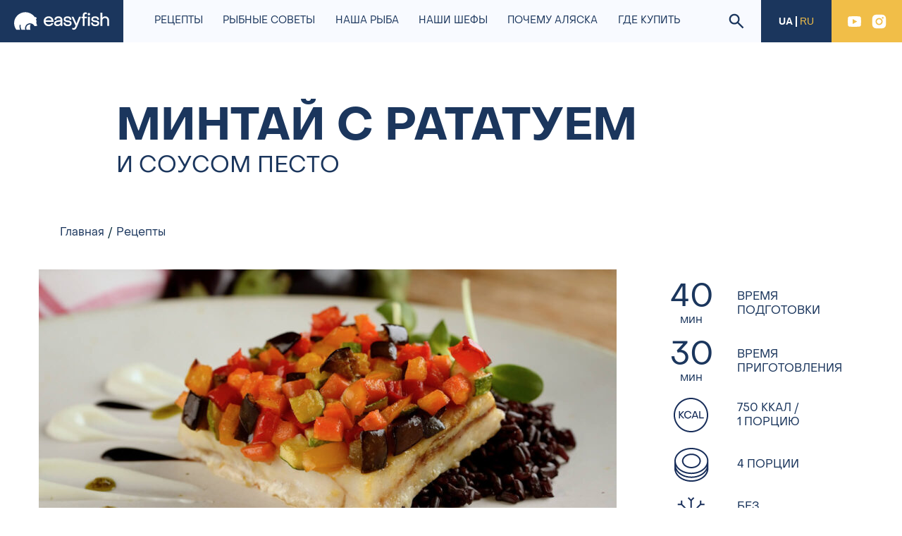

--- FILE ---
content_type: text/html; charset=UTF-8
request_url: https://easyfish.club/ru/recipepost/mintaj-s-ratatuem/
body_size: 19589
content:
<!DOCTYPE html>
<html lang="ru-RU">
	<head>
		<meta charset="UTF-8">
		<meta name="viewport" content="width=device-width, initial-scale=1">
		<meta http-equiv="X-UA-Compatible" content="IE=edge">
		<link rel="profile" href="https://gmpg.org/xfn/11">
		<meta name='robots' content='index, follow, max-image-preview:large, max-snippet:-1, max-video-preview:-1' />
<link rel="preload" href="https://easyfish.club/wp-content/plugins/rate-my-post/public/css/fonts/ratemypost.ttf" type="font/ttf" as="font" crossorigin="anonymous"><link rel="alternate" href="https://easyfish.club/recipepost/myntaj-z-ratatuyem/" hreflang="uk" />
<link rel="alternate" href="https://easyfish.club/ru/recipepost/mintaj-s-ratatuem/" hreflang="ru" />

	<!-- This site is optimized with the Yoast SEO plugin v19.8 - https://yoast.com/wordpress/plugins/seo/ -->
	<title>Рецепт минтая с рататуем - Easyfish</title>
	<meta name="description" content="Минтай с рататуем и соусом песто – праздничное блюдо, когда гости на пороге. Рыбу даже не нужно размораживать – все очень просто и быстро." />
	<link rel="canonical" href="https://easyfish.club/ru/recipepost/mintaj-s-ratatuem/" />
	<meta property="og:locale" content="ru_RU" />
	<meta property="og:locale:alternate" content="uk_UA" />
	<meta property="og:type" content="article" />
	<meta property="og:title" content="Рецепт минтая с рататуем - Easyfish" />
	<meta property="og:description" content="Минтай с рататуем и соусом песто – праздничное блюдо, когда гости на пороге. Рыбу даже не нужно размораживать – все очень просто и быстро." />
	<meta property="og:url" content="https://easyfish.club/ru/recipepost/mintaj-s-ratatuem/" />
	<meta property="og:site_name" content="Easyfish" />
	<meta property="article:modified_time" content="2023-03-28T16:40:56+00:00" />
	<meta name="twitter:card" content="summary_large_image" />
	<script type="application/ld+json" class="yoast-schema-graph">{"@context":"https://schema.org","@graph":[{"@type":"WebPage","@id":"https://easyfish.club/ru/recipepost/mintaj-s-ratatuem/","url":"https://easyfish.club/ru/recipepost/mintaj-s-ratatuem/","name":"Рецепт минтая с рататуем - Easyfish","isPartOf":{"@id":"https://easyfish.club/ru/#website"},"datePublished":"2022-12-07T09:58:58+00:00","dateModified":"2023-03-28T16:40:56+00:00","description":"Минтай с рататуем и соусом песто – праздничное блюдо, когда гости на пороге. Рыбу даже не нужно размораживать – все очень просто и быстро.","breadcrumb":{"@id":"https://easyfish.club/ru/recipepost/mintaj-s-ratatuem/#breadcrumb"},"inLanguage":"ru-RU","potentialAction":[{"@type":"ReadAction","target":["https://easyfish.club/ru/recipepost/mintaj-s-ratatuem/"]}]},{"@type":"BreadcrumbList","@id":"https://easyfish.club/ru/recipepost/mintaj-s-ratatuem/#breadcrumb","itemListElement":[{"@type":"ListItem","position":1,"name":"Главная страница","item":"https://easyfish.club/ru/"},{"@type":"ListItem","position":2,"name":"МИНТАЙ С РАТАТУЕМ"}]},{"@type":"WebSite","@id":"https://easyfish.club/ru/#website","url":"https://easyfish.club/ru/","name":"Easyfish","description":"","potentialAction":[{"@type":"SearchAction","target":{"@type":"EntryPoint","urlTemplate":"https://easyfish.club/ru/?s={search_term_string}"},"query-input":"required name=search_term_string"}],"inLanguage":"ru-RU"}]}</script>
	<!-- / Yoast SEO plugin. -->


<link rel="alternate" type="application/rss+xml" title="Easyfish &raquo; Лента" href="https://easyfish.club/ru/feed/" />
<link rel="alternate" type="application/rss+xml" title="Easyfish &raquo; Лента комментариев" href="https://easyfish.club/ru/comments/feed/" />
<script type="text/javascript">
window._wpemojiSettings = {"baseUrl":"https:\/\/s.w.org\/images\/core\/emoji\/14.0.0\/72x72\/","ext":".png","svgUrl":"https:\/\/s.w.org\/images\/core\/emoji\/14.0.0\/svg\/","svgExt":".svg","source":{"concatemoji":"https:\/\/easyfish.club\/wp-includes\/js\/wp-emoji-release.min.js?ver=6.1"}};
/*! This file is auto-generated */
!function(e,a,t){var n,r,o,i=a.createElement("canvas"),p=i.getContext&&i.getContext("2d");function s(e,t){var a=String.fromCharCode,e=(p.clearRect(0,0,i.width,i.height),p.fillText(a.apply(this,e),0,0),i.toDataURL());return p.clearRect(0,0,i.width,i.height),p.fillText(a.apply(this,t),0,0),e===i.toDataURL()}function c(e){var t=a.createElement("script");t.src=e,t.defer=t.type="text/javascript",a.getElementsByTagName("head")[0].appendChild(t)}for(o=Array("flag","emoji"),t.supports={everything:!0,everythingExceptFlag:!0},r=0;r<o.length;r++)t.supports[o[r]]=function(e){if(p&&p.fillText)switch(p.textBaseline="top",p.font="600 32px Arial",e){case"flag":return s([127987,65039,8205,9895,65039],[127987,65039,8203,9895,65039])?!1:!s([55356,56826,55356,56819],[55356,56826,8203,55356,56819])&&!s([55356,57332,56128,56423,56128,56418,56128,56421,56128,56430,56128,56423,56128,56447],[55356,57332,8203,56128,56423,8203,56128,56418,8203,56128,56421,8203,56128,56430,8203,56128,56423,8203,56128,56447]);case"emoji":return!s([129777,127995,8205,129778,127999],[129777,127995,8203,129778,127999])}return!1}(o[r]),t.supports.everything=t.supports.everything&&t.supports[o[r]],"flag"!==o[r]&&(t.supports.everythingExceptFlag=t.supports.everythingExceptFlag&&t.supports[o[r]]);t.supports.everythingExceptFlag=t.supports.everythingExceptFlag&&!t.supports.flag,t.DOMReady=!1,t.readyCallback=function(){t.DOMReady=!0},t.supports.everything||(n=function(){t.readyCallback()},a.addEventListener?(a.addEventListener("DOMContentLoaded",n,!1),e.addEventListener("load",n,!1)):(e.attachEvent("onload",n),a.attachEvent("onreadystatechange",function(){"complete"===a.readyState&&t.readyCallback()})),(e=t.source||{}).concatemoji?c(e.concatemoji):e.wpemoji&&e.twemoji&&(c(e.twemoji),c(e.wpemoji)))}(window,document,window._wpemojiSettings);
</script>
<style type="text/css">
img.wp-smiley,
img.emoji {
	display: inline !important;
	border: none !important;
	box-shadow: none !important;
	height: 1em !important;
	width: 1em !important;
	margin: 0 0.07em !important;
	vertical-align: -0.1em !important;
	background: none !important;
	padding: 0 !important;
}
</style>
	<link rel='stylesheet' id='sbi_styles-css' href='https://easyfish.club/wp-content/plugins/instagram-feed/css/sbi-styles.min.css?ver=6.10.0' type='text/css' media='all' />
<link rel='stylesheet' id='wp-block-library-css' href='https://easyfish.club/wp-includes/css/dist/block-library/style.min.css?ver=6.1' type='text/css' media='all' />
<link rel='stylesheet' id='classic-theme-styles-css' href='https://easyfish.club/wp-includes/css/classic-themes.min.css?ver=1' type='text/css' media='all' />
<style id='global-styles-inline-css' type='text/css'>
body{--wp--preset--color--black: #000000;--wp--preset--color--cyan-bluish-gray: #abb8c3;--wp--preset--color--white: #ffffff;--wp--preset--color--pale-pink: #f78da7;--wp--preset--color--vivid-red: #cf2e2e;--wp--preset--color--luminous-vivid-orange: #ff6900;--wp--preset--color--luminous-vivid-amber: #fcb900;--wp--preset--color--light-green-cyan: #7bdcb5;--wp--preset--color--vivid-green-cyan: #00d084;--wp--preset--color--pale-cyan-blue: #8ed1fc;--wp--preset--color--vivid-cyan-blue: #0693e3;--wp--preset--color--vivid-purple: #9b51e0;--wp--preset--gradient--vivid-cyan-blue-to-vivid-purple: linear-gradient(135deg,rgba(6,147,227,1) 0%,rgb(155,81,224) 100%);--wp--preset--gradient--light-green-cyan-to-vivid-green-cyan: linear-gradient(135deg,rgb(122,220,180) 0%,rgb(0,208,130) 100%);--wp--preset--gradient--luminous-vivid-amber-to-luminous-vivid-orange: linear-gradient(135deg,rgba(252,185,0,1) 0%,rgba(255,105,0,1) 100%);--wp--preset--gradient--luminous-vivid-orange-to-vivid-red: linear-gradient(135deg,rgba(255,105,0,1) 0%,rgb(207,46,46) 100%);--wp--preset--gradient--very-light-gray-to-cyan-bluish-gray: linear-gradient(135deg,rgb(238,238,238) 0%,rgb(169,184,195) 100%);--wp--preset--gradient--cool-to-warm-spectrum: linear-gradient(135deg,rgb(74,234,220) 0%,rgb(151,120,209) 20%,rgb(207,42,186) 40%,rgb(238,44,130) 60%,rgb(251,105,98) 80%,rgb(254,248,76) 100%);--wp--preset--gradient--blush-light-purple: linear-gradient(135deg,rgb(255,206,236) 0%,rgb(152,150,240) 100%);--wp--preset--gradient--blush-bordeaux: linear-gradient(135deg,rgb(254,205,165) 0%,rgb(254,45,45) 50%,rgb(107,0,62) 100%);--wp--preset--gradient--luminous-dusk: linear-gradient(135deg,rgb(255,203,112) 0%,rgb(199,81,192) 50%,rgb(65,88,208) 100%);--wp--preset--gradient--pale-ocean: linear-gradient(135deg,rgb(255,245,203) 0%,rgb(182,227,212) 50%,rgb(51,167,181) 100%);--wp--preset--gradient--electric-grass: linear-gradient(135deg,rgb(202,248,128) 0%,rgb(113,206,126) 100%);--wp--preset--gradient--midnight: linear-gradient(135deg,rgb(2,3,129) 0%,rgb(40,116,252) 100%);--wp--preset--duotone--dark-grayscale: url('#wp-duotone-dark-grayscale');--wp--preset--duotone--grayscale: url('#wp-duotone-grayscale');--wp--preset--duotone--purple-yellow: url('#wp-duotone-purple-yellow');--wp--preset--duotone--blue-red: url('#wp-duotone-blue-red');--wp--preset--duotone--midnight: url('#wp-duotone-midnight');--wp--preset--duotone--magenta-yellow: url('#wp-duotone-magenta-yellow');--wp--preset--duotone--purple-green: url('#wp-duotone-purple-green');--wp--preset--duotone--blue-orange: url('#wp-duotone-blue-orange');--wp--preset--font-size--small: 13px;--wp--preset--font-size--medium: 20px;--wp--preset--font-size--large: 36px;--wp--preset--font-size--x-large: 42px;--wp--preset--spacing--20: 0.44rem;--wp--preset--spacing--30: 0.67rem;--wp--preset--spacing--40: 1rem;--wp--preset--spacing--50: 1.5rem;--wp--preset--spacing--60: 2.25rem;--wp--preset--spacing--70: 3.38rem;--wp--preset--spacing--80: 5.06rem;}:where(.is-layout-flex){gap: 0.5em;}body .is-layout-flow > .alignleft{float: left;margin-inline-start: 0;margin-inline-end: 2em;}body .is-layout-flow > .alignright{float: right;margin-inline-start: 2em;margin-inline-end: 0;}body .is-layout-flow > .aligncenter{margin-left: auto !important;margin-right: auto !important;}body .is-layout-constrained > .alignleft{float: left;margin-inline-start: 0;margin-inline-end: 2em;}body .is-layout-constrained > .alignright{float: right;margin-inline-start: 2em;margin-inline-end: 0;}body .is-layout-constrained > .aligncenter{margin-left: auto !important;margin-right: auto !important;}body .is-layout-constrained > :where(:not(.alignleft):not(.alignright):not(.alignfull)){max-width: var(--wp--style--global--content-size);margin-left: auto !important;margin-right: auto !important;}body .is-layout-constrained > .alignwide{max-width: var(--wp--style--global--wide-size);}body .is-layout-flex{display: flex;}body .is-layout-flex{flex-wrap: wrap;align-items: center;}body .is-layout-flex > *{margin: 0;}:where(.wp-block-columns.is-layout-flex){gap: 2em;}.has-black-color{color: var(--wp--preset--color--black) !important;}.has-cyan-bluish-gray-color{color: var(--wp--preset--color--cyan-bluish-gray) !important;}.has-white-color{color: var(--wp--preset--color--white) !important;}.has-pale-pink-color{color: var(--wp--preset--color--pale-pink) !important;}.has-vivid-red-color{color: var(--wp--preset--color--vivid-red) !important;}.has-luminous-vivid-orange-color{color: var(--wp--preset--color--luminous-vivid-orange) !important;}.has-luminous-vivid-amber-color{color: var(--wp--preset--color--luminous-vivid-amber) !important;}.has-light-green-cyan-color{color: var(--wp--preset--color--light-green-cyan) !important;}.has-vivid-green-cyan-color{color: var(--wp--preset--color--vivid-green-cyan) !important;}.has-pale-cyan-blue-color{color: var(--wp--preset--color--pale-cyan-blue) !important;}.has-vivid-cyan-blue-color{color: var(--wp--preset--color--vivid-cyan-blue) !important;}.has-vivid-purple-color{color: var(--wp--preset--color--vivid-purple) !important;}.has-black-background-color{background-color: var(--wp--preset--color--black) !important;}.has-cyan-bluish-gray-background-color{background-color: var(--wp--preset--color--cyan-bluish-gray) !important;}.has-white-background-color{background-color: var(--wp--preset--color--white) !important;}.has-pale-pink-background-color{background-color: var(--wp--preset--color--pale-pink) !important;}.has-vivid-red-background-color{background-color: var(--wp--preset--color--vivid-red) !important;}.has-luminous-vivid-orange-background-color{background-color: var(--wp--preset--color--luminous-vivid-orange) !important;}.has-luminous-vivid-amber-background-color{background-color: var(--wp--preset--color--luminous-vivid-amber) !important;}.has-light-green-cyan-background-color{background-color: var(--wp--preset--color--light-green-cyan) !important;}.has-vivid-green-cyan-background-color{background-color: var(--wp--preset--color--vivid-green-cyan) !important;}.has-pale-cyan-blue-background-color{background-color: var(--wp--preset--color--pale-cyan-blue) !important;}.has-vivid-cyan-blue-background-color{background-color: var(--wp--preset--color--vivid-cyan-blue) !important;}.has-vivid-purple-background-color{background-color: var(--wp--preset--color--vivid-purple) !important;}.has-black-border-color{border-color: var(--wp--preset--color--black) !important;}.has-cyan-bluish-gray-border-color{border-color: var(--wp--preset--color--cyan-bluish-gray) !important;}.has-white-border-color{border-color: var(--wp--preset--color--white) !important;}.has-pale-pink-border-color{border-color: var(--wp--preset--color--pale-pink) !important;}.has-vivid-red-border-color{border-color: var(--wp--preset--color--vivid-red) !important;}.has-luminous-vivid-orange-border-color{border-color: var(--wp--preset--color--luminous-vivid-orange) !important;}.has-luminous-vivid-amber-border-color{border-color: var(--wp--preset--color--luminous-vivid-amber) !important;}.has-light-green-cyan-border-color{border-color: var(--wp--preset--color--light-green-cyan) !important;}.has-vivid-green-cyan-border-color{border-color: var(--wp--preset--color--vivid-green-cyan) !important;}.has-pale-cyan-blue-border-color{border-color: var(--wp--preset--color--pale-cyan-blue) !important;}.has-vivid-cyan-blue-border-color{border-color: var(--wp--preset--color--vivid-cyan-blue) !important;}.has-vivid-purple-border-color{border-color: var(--wp--preset--color--vivid-purple) !important;}.has-vivid-cyan-blue-to-vivid-purple-gradient-background{background: var(--wp--preset--gradient--vivid-cyan-blue-to-vivid-purple) !important;}.has-light-green-cyan-to-vivid-green-cyan-gradient-background{background: var(--wp--preset--gradient--light-green-cyan-to-vivid-green-cyan) !important;}.has-luminous-vivid-amber-to-luminous-vivid-orange-gradient-background{background: var(--wp--preset--gradient--luminous-vivid-amber-to-luminous-vivid-orange) !important;}.has-luminous-vivid-orange-to-vivid-red-gradient-background{background: var(--wp--preset--gradient--luminous-vivid-orange-to-vivid-red) !important;}.has-very-light-gray-to-cyan-bluish-gray-gradient-background{background: var(--wp--preset--gradient--very-light-gray-to-cyan-bluish-gray) !important;}.has-cool-to-warm-spectrum-gradient-background{background: var(--wp--preset--gradient--cool-to-warm-spectrum) !important;}.has-blush-light-purple-gradient-background{background: var(--wp--preset--gradient--blush-light-purple) !important;}.has-blush-bordeaux-gradient-background{background: var(--wp--preset--gradient--blush-bordeaux) !important;}.has-luminous-dusk-gradient-background{background: var(--wp--preset--gradient--luminous-dusk) !important;}.has-pale-ocean-gradient-background{background: var(--wp--preset--gradient--pale-ocean) !important;}.has-electric-grass-gradient-background{background: var(--wp--preset--gradient--electric-grass) !important;}.has-midnight-gradient-background{background: var(--wp--preset--gradient--midnight) !important;}.has-small-font-size{font-size: var(--wp--preset--font-size--small) !important;}.has-medium-font-size{font-size: var(--wp--preset--font-size--medium) !important;}.has-large-font-size{font-size: var(--wp--preset--font-size--large) !important;}.has-x-large-font-size{font-size: var(--wp--preset--font-size--x-large) !important;}
.wp-block-navigation a:where(:not(.wp-element-button)){color: inherit;}
:where(.wp-block-columns.is-layout-flex){gap: 2em;}
.wp-block-pullquote{font-size: 1.5em;line-height: 1.6;}
</style>
<link rel='stylesheet' id='contact-form-7-css' href='https://easyfish.club/wp-content/plugins/contact-form-7/includes/css/styles.css?ver=5.6.4' type='text/css' media='all' />
<link rel='stylesheet' id='rate-my-post-css' href='https://easyfish.club/wp-content/plugins/rate-my-post/public/css/rate-my-post.css?ver=3.4.1' type='text/css' media='all' />
<link rel='stylesheet' id='search-filter-plugin-styles-css' href='https://easyfish.club/wp-content/plugins/search-filter-pro/public/assets/css/search-filter.min.css?ver=2.5.13' type='text/css' media='all' />
<link rel='stylesheet' id='wp-bootstrap-starter-style-css' href='https://easyfish.club/assets/css/style-final.css?ver=6.1' type='text/css' media='all' />
<link rel='stylesheet' id='pollok-style-css' href='https://easyfish.club/wp-content/themes/wp-bootstrap-starter/css/pollok.css?ver=1761294036' type='text/css' media='all' />
<script type='text/javascript' src='https://easyfish.club/wp-includes/js/jquery/jquery.min.js?ver=3.6.1' id='jquery-core-js'></script>
<script type='text/javascript' src='https://easyfish.club/wp-includes/js/jquery/jquery-migrate.min.js?ver=3.3.2' id='jquery-migrate-js'></script>
<script type='text/javascript' id='search-filter-plugin-build-js-extra'>
/* <![CDATA[ */
var SF_LDATA = {"ajax_url":"https:\/\/easyfish.club\/wp-admin\/admin-ajax.php","home_url":"https:\/\/easyfish.club\/","extensions":[]};
/* ]]> */
</script>
<script type='text/javascript' src='https://easyfish.club/wp-content/plugins/search-filter-pro/public/assets/js/search-filter-build.min.js?ver=2.5.13' id='search-filter-plugin-build-js'></script>
<script type='text/javascript' src='https://easyfish.club/wp-content/plugins/search-filter-pro/public/assets/js/select2.min.js?ver=2.5.13' id='search-filter-plugin-select2-js'></script>
<!--[if lt IE 9]>
<script type='text/javascript' src='https://easyfish.club/wp-content/themes/wp-bootstrap-starter/inc/assets/js/html5.js?ver=3.7.0' id='html5hiv-js'></script>
<![endif]-->
<link rel="https://api.w.org/" href="https://easyfish.club/wp-json/" /><link rel="alternate" type="application/json" href="https://easyfish.club/wp-json/wp/v2/recipe_post/1070" /><link rel="EditURI" type="application/rsd+xml" title="RSD" href="https://easyfish.club/xmlrpc.php?rsd" />
<link rel="wlwmanifest" type="application/wlwmanifest+xml" href="https://easyfish.club/wp-includes/wlwmanifest.xml" />
<meta name="generator" content="WordPress 6.1" />
<link rel='shortlink' href='https://easyfish.club/?p=1070' />
<link rel="alternate" type="application/json+oembed" href="https://easyfish.club/wp-json/oembed/1.0/embed?url=https%3A%2F%2Feasyfish.club%2Fru%2Frecipepost%2Fmintaj-s-ratatuem%2F" />
<link rel="alternate" type="text/xml+oembed" href="https://easyfish.club/wp-json/oembed/1.0/embed?url=https%3A%2F%2Feasyfish.club%2Fru%2Frecipepost%2Fmintaj-s-ratatuem%2F&#038;format=xml" />
<link rel="pingback" href="https://easyfish.club/xmlrpc.php">    <style type="text/css">
        #page-sub-header { background: #fff; }
    </style>
    <link rel="icon" href="https://easyfish.club/wp-content/uploads/2022/11/cropped-alaska152-32x32.png" sizes="32x32" />
<link rel="icon" href="https://easyfish.club/wp-content/uploads/2022/11/cropped-alaska152-192x192.png" sizes="192x192" />
<link rel="apple-touch-icon" href="https://easyfish.club/wp-content/uploads/2022/11/cropped-alaska152-180x180.png" />
<meta name="msapplication-TileImage" content="https://easyfish.club/wp-content/uploads/2022/11/cropped-alaska152-270x270.png" />

<!-- Google Tag Manager -->
<script>(function(w,d,s,l,i){w[l]=w[l]||[];w[l].push({'gtm.start':
new Date().getTime(),event:'gtm.js'});var f=d.getElementsByTagName(s)[0],
j=d.createElement(s),dl=l!='dataLayer'?'&l='+l:'';j.async=true;j.src=
'https://www.googletagmanager.com/gtm.js?id='+i+dl;f.parentNode.insertBefore(j,f);
})(window,document,'script','dataLayer','GTM-T8X469F');</script>
<!-- End Google Tag Manager -->

	</head>

	<body data-rsssl=1 class="recipe_post-template-default single single-recipe_post postid-1070 group-blog">

		<!-- Google Tag Manager (noscript) -->
		<noscript><iframe src="https://www.googletagmanager.com/ns.html?id=GTM-T8X469F"
		height="0" width="0" style="display:none;visibility:hidden"></iframe></noscript>
		<!-- End Google Tag Manager (noscript) -->

		<svg xmlns="http://www.w3.org/2000/svg" viewBox="0 0 0 0" width="0" height="0" focusable="false" role="none" style="visibility: hidden; position: absolute; left: -9999px; overflow: hidden;" ><defs><filter id="wp-duotone-dark-grayscale"><feColorMatrix color-interpolation-filters="sRGB" type="matrix" values=" .299 .587 .114 0 0 .299 .587 .114 0 0 .299 .587 .114 0 0 .299 .587 .114 0 0 " /><feComponentTransfer color-interpolation-filters="sRGB" ><feFuncR type="table" tableValues="0 0.49803921568627" /><feFuncG type="table" tableValues="0 0.49803921568627" /><feFuncB type="table" tableValues="0 0.49803921568627" /><feFuncA type="table" tableValues="1 1" /></feComponentTransfer><feComposite in2="SourceGraphic" operator="in" /></filter></defs></svg><svg xmlns="http://www.w3.org/2000/svg" viewBox="0 0 0 0" width="0" height="0" focusable="false" role="none" style="visibility: hidden; position: absolute; left: -9999px; overflow: hidden;" ><defs><filter id="wp-duotone-grayscale"><feColorMatrix color-interpolation-filters="sRGB" type="matrix" values=" .299 .587 .114 0 0 .299 .587 .114 0 0 .299 .587 .114 0 0 .299 .587 .114 0 0 " /><feComponentTransfer color-interpolation-filters="sRGB" ><feFuncR type="table" tableValues="0 1" /><feFuncG type="table" tableValues="0 1" /><feFuncB type="table" tableValues="0 1" /><feFuncA type="table" tableValues="1 1" /></feComponentTransfer><feComposite in2="SourceGraphic" operator="in" /></filter></defs></svg><svg xmlns="http://www.w3.org/2000/svg" viewBox="0 0 0 0" width="0" height="0" focusable="false" role="none" style="visibility: hidden; position: absolute; left: -9999px; overflow: hidden;" ><defs><filter id="wp-duotone-purple-yellow"><feColorMatrix color-interpolation-filters="sRGB" type="matrix" values=" .299 .587 .114 0 0 .299 .587 .114 0 0 .299 .587 .114 0 0 .299 .587 .114 0 0 " /><feComponentTransfer color-interpolation-filters="sRGB" ><feFuncR type="table" tableValues="0.54901960784314 0.98823529411765" /><feFuncG type="table" tableValues="0 1" /><feFuncB type="table" tableValues="0.71764705882353 0.25490196078431" /><feFuncA type="table" tableValues="1 1" /></feComponentTransfer><feComposite in2="SourceGraphic" operator="in" /></filter></defs></svg><svg xmlns="http://www.w3.org/2000/svg" viewBox="0 0 0 0" width="0" height="0" focusable="false" role="none" style="visibility: hidden; position: absolute; left: -9999px; overflow: hidden;" ><defs><filter id="wp-duotone-blue-red"><feColorMatrix color-interpolation-filters="sRGB" type="matrix" values=" .299 .587 .114 0 0 .299 .587 .114 0 0 .299 .587 .114 0 0 .299 .587 .114 0 0 " /><feComponentTransfer color-interpolation-filters="sRGB" ><feFuncR type="table" tableValues="0 1" /><feFuncG type="table" tableValues="0 0.27843137254902" /><feFuncB type="table" tableValues="0.5921568627451 0.27843137254902" /><feFuncA type="table" tableValues="1 1" /></feComponentTransfer><feComposite in2="SourceGraphic" operator="in" /></filter></defs></svg><svg xmlns="http://www.w3.org/2000/svg" viewBox="0 0 0 0" width="0" height="0" focusable="false" role="none" style="visibility: hidden; position: absolute; left: -9999px; overflow: hidden;" ><defs><filter id="wp-duotone-midnight"><feColorMatrix color-interpolation-filters="sRGB" type="matrix" values=" .299 .587 .114 0 0 .299 .587 .114 0 0 .299 .587 .114 0 0 .299 .587 .114 0 0 " /><feComponentTransfer color-interpolation-filters="sRGB" ><feFuncR type="table" tableValues="0 0" /><feFuncG type="table" tableValues="0 0.64705882352941" /><feFuncB type="table" tableValues="0 1" /><feFuncA type="table" tableValues="1 1" /></feComponentTransfer><feComposite in2="SourceGraphic" operator="in" /></filter></defs></svg><svg xmlns="http://www.w3.org/2000/svg" viewBox="0 0 0 0" width="0" height="0" focusable="false" role="none" style="visibility: hidden; position: absolute; left: -9999px; overflow: hidden;" ><defs><filter id="wp-duotone-magenta-yellow"><feColorMatrix color-interpolation-filters="sRGB" type="matrix" values=" .299 .587 .114 0 0 .299 .587 .114 0 0 .299 .587 .114 0 0 .299 .587 .114 0 0 " /><feComponentTransfer color-interpolation-filters="sRGB" ><feFuncR type="table" tableValues="0.78039215686275 1" /><feFuncG type="table" tableValues="0 0.94901960784314" /><feFuncB type="table" tableValues="0.35294117647059 0.47058823529412" /><feFuncA type="table" tableValues="1 1" /></feComponentTransfer><feComposite in2="SourceGraphic" operator="in" /></filter></defs></svg><svg xmlns="http://www.w3.org/2000/svg" viewBox="0 0 0 0" width="0" height="0" focusable="false" role="none" style="visibility: hidden; position: absolute; left: -9999px; overflow: hidden;" ><defs><filter id="wp-duotone-purple-green"><feColorMatrix color-interpolation-filters="sRGB" type="matrix" values=" .299 .587 .114 0 0 .299 .587 .114 0 0 .299 .587 .114 0 0 .299 .587 .114 0 0 " /><feComponentTransfer color-interpolation-filters="sRGB" ><feFuncR type="table" tableValues="0.65098039215686 0.40392156862745" /><feFuncG type="table" tableValues="0 1" /><feFuncB type="table" tableValues="0.44705882352941 0.4" /><feFuncA type="table" tableValues="1 1" /></feComponentTransfer><feComposite in2="SourceGraphic" operator="in" /></filter></defs></svg><svg xmlns="http://www.w3.org/2000/svg" viewBox="0 0 0 0" width="0" height="0" focusable="false" role="none" style="visibility: hidden; position: absolute; left: -9999px; overflow: hidden;" ><defs><filter id="wp-duotone-blue-orange"><feColorMatrix color-interpolation-filters="sRGB" type="matrix" values=" .299 .587 .114 0 0 .299 .587 .114 0 0 .299 .587 .114 0 0 .299 .587 .114 0 0 " /><feComponentTransfer color-interpolation-filters="sRGB" ><feFuncR type="table" tableValues="0.098039215686275 1" /><feFuncG type="table" tableValues="0 0.66274509803922" /><feFuncB type="table" tableValues="0.84705882352941 0.41960784313725" /><feFuncA type="table" tableValues="1 1" /></feComponentTransfer><feComposite in2="SourceGraphic" operator="in" /></filter></defs></svg>		<div class="wrapper">
						<header class="header">
				<div class="header__inner">
										<a href="https://easyfish.club/ru/" class="header__logo">
						<img src="https://easyfish.club/wp-content/uploads/2022/10/logo.svg" alt="Easyfish">
					</a>
										<div class="header__menu"><ul id="menu-menyu-rus" class="menu-main"><li itemscope="itemscope" itemtype="https://www.schema.org/SiteNavigationElement" id="menu-item-219" class="menu-item menu-item-type-taxonomy menu-item-object-recipe_tax menu-item-219 nav-item"><a href="https://easyfish.club/ru/recipetax/recipes-ru/" class="nav-link"><span>Рецепты</span></a></li>
<li itemscope="itemscope" itemtype="https://www.schema.org/SiteNavigationElement" id="menu-item-291" class="menu-item menu-item-type-taxonomy menu-item-object-category menu-item-291 nav-item"><a href="https://easyfish.club/ru/category/rybnye-sovety/" class="nav-link"><span>Рыбные советы</span></a></li>
<li itemscope="itemscope" itemtype="https://www.schema.org/SiteNavigationElement" id="menu-item-542" class="menu-item menu-item-type-post_type menu-item-object-page menu-item-542 nav-item"><a href="https://easyfish.club/ru/nasha-ryba/" class="nav-link"><span>Наша рыба</span></a></li>
<li itemscope="itemscope" itemtype="https://www.schema.org/SiteNavigationElement" id="menu-item-290" class="menu-item menu-item-type-taxonomy menu-item-object-cook_tax menu-item-290 nav-item"><a href="https://easyfish.club/ru/cooktax/nashi-shefy-ru/" class="nav-link"><span>Наши шефы</span></a></li>
<li itemscope="itemscope" itemtype="https://www.schema.org/SiteNavigationElement" id="menu-item-543" class="menu-item menu-item-type-post_type menu-item-object-page menu-item-543 nav-item"><a href="https://easyfish.club/ru/pochemu-imenno-my/" class="nav-link"><span>Почему аляска</span></a></li>
<li itemscope="itemscope" itemtype="https://www.schema.org/SiteNavigationElement" id="menu-item-336" class="menu-item menu-item-type-taxonomy menu-item-object-country_tax menu-item-336 nav-item"><a href="https://easyfish.club/ru/countrytax/gde-kupit/" class="nav-link"><span>Где купить</span></a></li>
</ul></div>					<div class="header__search">
						<a href="/ru/?s">
							<svg width="22" height="22"><use xlink:href="#search"></use></svg>
						</a>
					</div>
					<div class="header__language language-box">
																											<a href="https://easyfish.club/recipepost/myntaj-z-ratatuyem/" class="language-box__item">UA</a>
																												<span class="language-box__item active">RU</span>
																			</div>


					<div class="header__social social-box">
												<a href="https://www.youtube.com/channel/UCRTmC8fV07RraEE4MdFlzTg?view_as=subscriber" class="social-box__item" target="_blank">
							<svg width="25" height="25"><use xlink:href="#icon-youtube"></use></svg>
						</a>
																		<a href="https://www.instagram.com/easyfish.alaskaseafood/" class="social-box__item" target="_blank">
							<svg width="25" height="25"><use xlink:href="#icon-instagram"></use></svg>
						</a>
											</div>

					<div class="header__burger">
						<button type="button" class="burger" data-popup-id="modal-menu">
							<span class="lines"></span>
						</button>
					</div>
				</div>
			</header>
			<main class="main">
				
<div class="page-header">
	<div class="container">
		<div class="page-header__wrap">
			<h1 class="page-header__title">МИНТАЙ С РАТАТУЕМ</h1>
							<div class="page-header__subtitle">И СОУСОМ ПЕСТО</div>
					</div>
	</div>
</div>

<div class="container">
			<ul class="breadcrumbs">
			<!-- Breadcrumb NavXT 7.1.0 -->
<li class="home"><span property="itemListElement" typeof="ListItem"><a property="item" typeof="WebPage" title="Перейти к Главная." href="https://easyfish.club/ru" class="home" ><span property="name">Главная</span></a><meta property="position" content="1"></span></li>
<li class="taxonomy recipe_tax"><span property="itemListElement" typeof="ListItem"><a property="item" typeof="WebPage" title="Go to the Рецепты Категория рецептов archives." href="https://easyfish.club/ru/recipetax/recipes-ru/" class="taxonomy recipe_tax" ><span property="name">Рецепты</span></a><meta property="position" content="2"></span></li>
		</ul>
	
	<div class="recipe-info page-column-2">
		<div class="recipe-info__media">
																<img src="https://easyfish.club/wp-content/uploads/2022/12/35-820x460.jpg" alt="МИНТАЙ С РАТАТУЕМ" class="recipe-info__image">
						
		</div>
		
		<div class="recipe-info__description">
																																	<div class="recipe-description">
							<div class="recipe-description__wrap">
								<div class="recipe-description__number">40</div>
								<div class="recipe-description__unit">мин</div>
							</div>
							<div class="recipe-description__content">Время <br>подготовки</div>
						</div>
																																													<div class="recipe-description">
							<div class="recipe-description__wrap">
								<div class="recipe-description__number">30</div>
								<div class="recipe-description__unit">мин</div>
							</div>
							<div class="recipe-description__content">Время <br>приготовления</div>
						</div>
																													<div class="recipe-description">
																												<img src="https://easyfish.club/wp-content/uploads/2022/11/ic-kcal.svg" alt="" class="recipe-description__icon">
																			<div class="recipe-description__content">750 ККАЛ / 1&nbspПОРЦИЮ</div>
					</div>
														<div class="recipe-description">
																												<img src="https://easyfish.club/wp-content/uploads/2022/11/ic-portion.svg" alt="" class="recipe-description__icon">
																			<div class="recipe-description__content">4 ПОРЦИИ</div>
					</div>
														<div class="recipe-description">
																												<img src="https://easyfish.club/wp-content/uploads/2022/12/ic-freezing.svg" alt="" class="recipe-description__icon">
																			<div class="recipe-description__content">БЕЗ РАЗМОРОЗКИ</div>
					</div>
														<div class="recipe-description">
																												<img src="https://easyfish.club/wp-content/uploads/2022/11/ic-party.svg" alt="" class="recipe-description__icon">
																			<div class="recipe-description__content">ПОДХОДИТ ДЛЯ ПРАЗДНИКА</div>
					</div>
									</div>
		<div class="recipe-reting"><!-- Rate my Post Plugin --><div  class="rmp-widgets-container rmp-wp-plugin rmp-main-container js-rmp-widgets-container js-rmp-widgets-container--1070 "  data-post-id="1070">    <!-- Rating widget -->  <div class="rmp-rating-widget js-rmp-rating-widget">  <div class="rating-text">    <p>              Оценить:          </p>  </div>    <div id="star-box" class="rmp-rating-widget__icons">      <ul class="rmp-rating-widget__icons-list js-rmp-rating-icons-list">                  <li class="rmp-rating-widget__icons-list__icon js-rmp-rating-item" data-descriptive-rating="Бесполезно" data-value="1">            <div class="rating-star js-rmp-rating-icon "></div>          </li>                  <li class="rmp-rating-widget__icons-list__icon js-rmp-rating-item" data-descriptive-rating="Отчасти полезно" data-value="2">            <div class="rating-star js-rmp-rating-icon "></div>          </li>                  <li class="rmp-rating-widget__icons-list__icon js-rmp-rating-item" data-descriptive-rating="Полезно" data-value="3">            <div class="rating-star js-rmp-rating-icon "></div>          </li>                  <li class="rmp-rating-widget__icons-list__icon js-rmp-rating-item" data-descriptive-rating="Довольно полезно" data-value="4">            <div class="rating-star js-rmp-rating-icon "></div>          </li>                  <li class="rmp-rating-widget__icons-list__icon js-rmp-rating-item" data-descriptive-rating="Очень полезно" data-value="5">            <div class="rating-star js-rmp-rating-icon "></div>          </li>              </ul>    </div>    <button class="rmp-rating-widget__submit-btn rmp-btn js-submit-rating-btn">      Отправить оценку    </button>    <p class="rmp-rating-widget__results js-rmp-results rmp-rating-widget__results--hidden">      Средняя оценка <span class="rmp-rating-widget__results__rating js-rmp-avg-rating">0</span> /  <span class="rmp-rating-widget__results__votes js-rmp-vote-count">0 оценок </span>    </p>    <p class="rmp-rating-widget__not-rated js-rmp-not-rated ">      Оценок пока нет. Поставьте оценку первым.    </p>    <p class="rmp-rating-widget__msg js-rmp-msg"></p>  </div>  <!--Structured data -->        </div></div>
	</div>

	

	

	
	
		<div class="recipe-block">
		<h3 class="recipe-block__title">Ингредиенты</h3>
		<div class="recipe-block__content list-disc">
			<div><ul>
<li> 400 г замороженного минтая</li>
<li> 1 морковь</li>
<li> 1 луковица</li>
<li> ½ баклажана</li>
<li> ½ цуккини</li>
<li> 30 г каперсов</li>
<li> 150 мл оливкового масла</li>
<li> 50 мл бальзамического уксуса</li>
<li> сахар, соль, красный перец (хлопья)</li>
</ul>
</div>
			<div><ul>
<li>соус песто</li>
<li> 1 зубчик чеснока</li>
<li> 1 ч. л. соли</li>
<li> 1 пучок свежего базилика</li>
<li> 3 ч. л. кедровых орешков или грецких орехов</li>
<li> 100 г тертого сыра пекорино или пармезана</li>
<li> ½ стакана оливкового масла</li>
<li> молотый черный перец по вкусу</li>
</ul>
</div>
		</div>
	</div>
	
		<div class="recipe-block">
		<h3 class="recipe-block__title">Способ приготовления</h3>
		<div class="recipe-block__content list-num">
			<ol>
<li>Нарежьте все овощи на маленькие одинаковые кубики. Отделите баклажан, приправьте солью, оставьте на полчаса, а затем слейте воду. Промойте каперсы, чтобы удалить избыток соли.</li>
<li>На сковороде разогрейте оливковое масло, выложите хлопья красного перца. Затем добавьте лук, морковь, баклажаны, цуккини, каперсы и приправьте смесь солью, щепоткой сахара и уксусом. Дайте уксусу немного испариться и пропитать овощи.</li>
<li>Приправьте минтай солью, перцем и оливковым маслом. Выложите сверху рататуй. Выпекайте в предварительно разогретой духовке при температуре 160°С в течение 20 минут.</li>
<li>Для соуса песто чеснок и соль разотрите в ступке или перемелите в блендере. Добавьте орехи и листья базилика, сыр и оливковое масло, разотрите до получения однородной пасты. Приправите перцем. Подавайте соус с минтаем Аляски и овощами.</li>
</ol>
		</div>
	</div>
	
<div class="recipe-related-title">Ещё варианты</div><div class="recipe-related">
<div class="recipe-box">
				<div class="recipe-box__media">
			
			
			<img src="https://easyfish.club/wp-content/uploads/2026/01/2025-11-shuba-alaskapollock-021-440x550.jpg" alt="Минтай в винном соусе" class="recipe-box__image">
		</div>
																																							<div class="recipe-box__coocking">
				<span class="recipe-box__time">25</span>
				<span class="recipe-box__unit">мин</span>
			</div>
					<div class="recipe-box__wrap">
		<h3 class="recipe-box__title">
			<a href="https://easyfish.club/ru/recipepost/mintaj-v-vinnom-souse/" class="recipe-box__link">Минтай в винном соусе</a>
		</h3>
	</div>
</div>

<div class="recipe-box">
				<div class="recipe-box__media">
			
			
			<img src="https://easyfish.club/wp-content/uploads/2026/01/fish-end-chips-440x550.jpg" alt="Фиш-энд-чипс из минтая" class="recipe-box__image">
		</div>
																																							<div class="recipe-box__coocking">
				<span class="recipe-box__time">45</span>
				<span class="recipe-box__unit">мин</span>
			</div>
					<div class="recipe-box__wrap">
		<h3 class="recipe-box__title">
			<a href="https://easyfish.club/ru/recipepost/fish-end-chips-iz-mintaya/" class="recipe-box__link">Фиш-энд-чипс из минтая</a>
		</h3>
	</div>
</div>

<div class="recipe-box">
				<div class="recipe-box__media">
			
			
			<img src="https://easyfish.club/wp-content/uploads/2025/11/zapechenij-mintaj-z-humusom-440x550.jpg" alt="Минтай с хумусом" class="recipe-box__image">
		</div>
																																							<div class="recipe-box__coocking">
				<span class="recipe-box__time">0</span>
				<span class="recipe-box__unit">мин</span>
			</div>
					<div class="recipe-box__wrap">
		<h3 class="recipe-box__title">
			<a href="https://easyfish.club/ru/recipepost/mintaj-s-humusom/" class="recipe-box__link">Минтай с хумусом</a>
		</h3>
	</div>
</div>
<a href="https://easyfish.club/ru/recipetax/mintaj/" class="recipe-more"><div class="recipe-more__wrap"><span>Все <br />
рецепты <br />
с Минтаем</span><svg width="32" height="18"><use xlink:href="#icon-arrow-r-long"></use></svg></div></a></div>
</div>







					
			
					
			















<script type="application/ld+json"> {
  "@context": "https://schema.org",
  "@graph": {
    "@type": "Recipe",
    "name": "МИНТАЙ С РАТАТУЕМ",
    "datePublished": "2022-12-07",
    "author": {
      "@type": "Person",
      "name": "admin"
    },
    "description": "",
    "prepTime": "PT40M",
    "cookTime": "PT30M",
    "totalTime": "PT70M",
    "recipeCategory": "",
    "recipeCuisine": "",
    "keywords": "",
    "recipeYield": "",
    "nutrition": {
      "@type": "NutritionInformation",
      "calories": ""
    },


    "image": {
      "@type": "ImageObject",
      "url": "https://easyfish.club/wp-content/uploads/2022/12/35-820x460.jpg"
    }
  }
}
</script>

	</main>
	<footer class="footer">
		<div class="container">
			<div class="footer__inner">
				
				
									<div class="footer__menu">
						<ul class="menu-footer">
															<li class="menu-footer__item">
									<a href="https://easyfish.club/ru/category/rybnye-sovety/kak-vybrat-rybu/" class="menu-footer__link">Как выбрать рыбу</a>
								</li>
															<li class="menu-footer__item">
									<a href="https://easyfish.club/ru/category/rybnye-sovety/kak-vybrat-ikru/" class="menu-footer__link">Как выбрать икру</a>
								</li>
															<li class="menu-footer__item">
									<a href="https://easyfish.club/ru/category/rybnye-sovety/kak-razmorozit/" class="menu-footer__link">Как разморозить</a>
								</li>
															<li class="menu-footer__item">
									<a href="https://easyfish.club/ru/category/rybnye-sovety/uchimsya-gotovit-rybu/" class="menu-footer__link">Учимся готовить рыбу</a>
								</li>
													</ul>
					</div>
				
								<a href="https://easyfish.club/ru/" class="footer__logo">
					<img src="https://easyfish.club/wp-content/uploads/2022/10/logo.svg" alt="Easyfish">
				</a>
								<div class="footer__bottom">
										<div class="footer__copyright">&copy; 2026 Easyfish</div>
					
					<div class="footer__social social-box">
												<a href="https://www.youtube.com/channel/UCRTmC8fV07RraEE4MdFlzTg?view_as=subscriber" class="social-box__item" target="_blank">
							<svg width="25" height="25"><use xlink:href="#icon-youtube"></use></svg>
						</a>
																		<a href="https://www.instagram.com/easyfish.alaskaseafood/" class="social-box__item" target="_blank">
							<svg width="25" height="25"><use xlink:href="#icon-instagram"></use></svg>
						</a>
																		<a href="https://www.facebook.com/easyfish.alaskaseafood" class="social-box__item" target="_blank">
							<svg width="25" height="25"><use xlink:href="#icon-facebook"></use></svg>
						</a>
																		<a href="https://www.tiktok.com/@easyfish.alaskaseafood" class="social-box__item" target="_blank">
							<svg width="25" height="25"><use xlink:href="#icon-tiktok"></use></svg>
						</a>
											</div>

											<div class="footer__email">
							<a href="mailto:eeu@alaskaseafood.org">eeu@alaskaseafood.org</a>
						</div>
									</div>

 				<div class="footer__text">
											<p>Создание сайта: <a href="https://maps.app.goo.gl/N5wb8MUodzit1vyr8" target="_blank" rel="nofollow">WebsPromotion</a></p>
									</div>
			</div>
		</div>
	</footer>
</div>

<div data-popup-modal id="modal-menu" class="popup popup-sidebar popup-animation--fade">
	<div class="popup__body">
		<div class="popup__header"></div>
		<div class="popup__middle">
		<div class="menu-menyu-rus-container"><ul id="menu-menyu-rus-1" class="menu-mob"><li itemscope="itemscope" itemtype="https://www.schema.org/SiteNavigationElement" class="menu-item menu-item-type-taxonomy menu-item-object-recipe_tax menu-item-219 nav-item"><a href="https://easyfish.club/ru/recipetax/recipes-ru/" class="nav-link"><span>Рецепты</span></a></li>
<li itemscope="itemscope" itemtype="https://www.schema.org/SiteNavigationElement" class="menu-item menu-item-type-taxonomy menu-item-object-category menu-item-291 nav-item"><a href="https://easyfish.club/ru/category/rybnye-sovety/" class="nav-link"><span>Рыбные советы</span></a></li>
<li itemscope="itemscope" itemtype="https://www.schema.org/SiteNavigationElement" class="menu-item menu-item-type-post_type menu-item-object-page menu-item-542 nav-item"><a href="https://easyfish.club/ru/nasha-ryba/" class="nav-link"><span>Наша рыба</span></a></li>
<li itemscope="itemscope" itemtype="https://www.schema.org/SiteNavigationElement" class="menu-item menu-item-type-taxonomy menu-item-object-cook_tax menu-item-290 nav-item"><a href="https://easyfish.club/ru/cooktax/nashi-shefy-ru/" class="nav-link"><span>Наши шефы</span></a></li>
<li itemscope="itemscope" itemtype="https://www.schema.org/SiteNavigationElement" class="menu-item menu-item-type-post_type menu-item-object-page menu-item-543 nav-item"><a href="https://easyfish.club/ru/pochemu-imenno-my/" class="nav-link"><span>Почему аляска</span></a></li>
<li itemscope="itemscope" itemtype="https://www.schema.org/SiteNavigationElement" class="menu-item menu-item-type-taxonomy menu-item-object-country_tax menu-item-336 nav-item"><a href="https://easyfish.club/ru/countrytax/gde-kupit/" class="nav-link"><span>Где купить</span></a></li>
</ul></div>		<div class="popup__search">
			<a href="/ru/?s">
				<svg width="22" height="22"><use xlink:href="#search"></use></svg>
			</a>	
		</div>
		</div>
		

		<div class="popup__footer social-box">

		
						<a href="https://www.youtube.com/channel/UCRTmC8fV07RraEE4MdFlzTg?view_as=subscriber" class="social-box__item" target="_blank">
				<svg width="20" height="20"><use xlink:href="#icon-youtube"></use></svg>
			</a>
									<a href="https://www.instagram.com/easyfish.alaskaseafood/" class="social-box__item" target="_blank">
				<svg width="20" height="20"><use xlink:href="#icon-instagram"></use></svg>
			</a>
									<a href="https://www.facebook.com/easyfish.alaskaseafood" class="social-box__item" target="_blank">
				<svg width="20" height="20"><use xlink:href="#icon-facebook"></use></svg>
			</a>
									<a href="https://www.tiktok.com/@easyfish.alaskaseafood" class="social-box__item" target="_blank">
				<svg width="20" height="20"><use xlink:href="#icon-tiktok"></use></svg>
			</a>
					</div>

	</div>
</div>

<div data-popup-modal id="modal-subscribe" class="popup popup-modal popup-animation--fade">
	<div class="popup__dialog">
		<div class="popup__body">
			<div class="subscribe-box">
													<img src="https://easyfish.club/wp-content/uploads/2022/10/subscribe.jpg" alt="Присоединяйтесь!<br />
Готовим рыбу вместе!" class="subscribe-box__image">
								<div class="subscribe-box__wrap">
				<div class="subscribe-box__inner">
					<button type="button" class="popup__close" data-popup-close>
						<svg width="17" height="17">
							<use xlink:href="#icon-close2"></use>
						</svg>
					</button>
					<div class="subscribe-box__title">Присоединяйтесь!<br />
Готовим рыбу вместе!</div>

					<div class="subscribe-box__social social-box">
												<a href="https://www.youtube.com/channel/UCRTmC8fV07RraEE4MdFlzTg?view_as=subscriber" class="social-box__item" target="_blank">
							<svg width="60" height="60"><use xlink:href="#icon-youtube"></use></svg>
						</a>
																		<a href="https://www.instagram.com/easyfish.alaskaseafood/" class="social-box__item" target="_blank">
							<svg width="60" height="60"><use xlink:href="#icon-instagram"></use></svg>
						</a>
																		<a href="https://www.facebook.com/easyfish.alaskaseafood" class="social-box__item" target="_blank">
							<svg width="60" height="60"><use xlink:href="#icon-facebook"></use></svg>
						</a>
											</div>

				</div>
				</div>
			</div>
		</div>
	</div>
</div>

<div data-popup-modal id="modal-callback" class="popup popup-modal popup-animation--fade">
	<div class="popup__dialog medium">
		<div class="popup__body">
			<button class="popup__close" data-popup-id="modal-callback">
				<svg width="23" height="23" viewBox="0 0 23 23" version="1.1" xmlns="http://www.w3.org/2000/svg"> <g stroke="none" stroke-width="1" fill="#fff" fill-rule="evenodd"> <rect transform="translate(11.313708, 11.313708) rotate(-45.000000) translate(-11.313708, -11.313708) " x="10.3137085" y="-3.6862915" width="2" height="30"></rect> <rect transform="translate(11.313708, 11.313708) rotate(-315.000000) translate(-11.313708, -11.313708) " x="10.3137085" y="-3.6862915" width="2" height="30"></rect></g></svg>
			</button>
			<div role="form" class="wpcf7" id="wpcf7-f541-o1" lang="ru-RU" dir="ltr">
<div class="screen-reader-response"><p role="status" aria-live="polite" aria-atomic="true"></p> <ul></ul></div>
<form action="/ru/recipepost/mintaj-s-ratatuem/#wpcf7-f541-o1" method="post" class="wpcf7-form init" novalidate="novalidate" data-status="init">
<div style="display: none;">
<input type="hidden" name="_wpcf7" value="541" />
<input type="hidden" name="_wpcf7_version" value="5.6.4" />
<input type="hidden" name="_wpcf7_locale" value="ru_RU" />
<input type="hidden" name="_wpcf7_unit_tag" value="wpcf7-f541-o1" />
<input type="hidden" name="_wpcf7_container_post" value="0" />
<input type="hidden" name="_wpcf7_posted_data_hash" value="" />
</div>
<p><img src="/assets/img/form.svg" alt="" class="form-image"></p>
<div class="form">
<div class="form__title">Хотите стать шефом?</div>
<div class="form__subtitle">Оставляйте свои данные и мы свяжемся с вами</div>
<fieldset class="form__fields">
<div class="form__field">
      <span class="wpcf7-form-control-wrap" data-name="firstname"><input type="text" name="firstname" value="" size="40" class="wpcf7-form-control wpcf7-text wpcf7-validates-as-required form__input" aria-required="true" aria-invalid="false" placeholder="Имя" /></span>
    </div>
<div class="form__field">
      <span class="wpcf7-form-control-wrap" data-name="email"><input type="email" name="email" value="" size="40" class="wpcf7-form-control wpcf7-text wpcf7-email wpcf7-validates-as-required wpcf7-validates-as-email form__input" aria-required="true" aria-invalid="false" placeholder="E-mail" /></span>
    </div>
<div class="form__field">
      <span class="wpcf7-form-control-wrap" data-name="telephone"><input type="tel" name="telephone" value="" size="40" class="wpcf7-form-control wpcf7-text wpcf7-tel wpcf7-validates-as-required wpcf7-validates-as-tel form__input" aria-required="true" aria-invalid="false" placeholder="Телефон" /></span>
    </div>
<div class="form__field">
      <span class="wpcf7-form-control-wrap" data-name="message"><textarea name="message" cols="40" rows="10" class="wpcf7-form-control wpcf7-textarea wpcf7-validates-as-required form__textarea" aria-required="true" aria-invalid="false" placeholder="Сообщение"></textarea></span>
    </div>
</fieldset>
<p>  <button type="submit" class="form__submit btn btn--blue">Присоединиться</button></p>
<div class="form__message">Спасибо! Данные успешно отправлены.</div>
</div>
<div class="wpcf7-response-output" aria-hidden="true"></div></form></div>		</div>
	</div>
</div>

<div class="popup-overlay" data-popup-overlay></div>

<svg width="0" height="0" style="height: 0; width: 0; position: absolute; pointer-events: none">
	<symbol xmlns="http://www.w3.org/2000/svg" viewBox="0 0 25 25" id="icon-instagram">
    <path d="M12.5 9.2456C10.708 9.2456 9.2456 10.708 9.2456 12.5C9.2456 14.292 10.708 15.7544 12.5 15.7544C14.292 15.7544 15.7544 14.292 15.7544 12.5C15.7544 10.708 14.292 9.2456 12.5 9.2456ZM22.2607 12.5C22.2607 11.1523 22.2729 9.81689 22.1973 8.47167C22.1216 6.90917 21.7651 5.52245 20.6226 4.37988C19.4775 3.23486 18.0933 2.88085 16.5308 2.80517C15.1831 2.72949 13.8476 2.74169 12.5024 2.74169C11.1548 2.74169 9.81933 2.72949 8.47412 2.80517C6.91162 2.88085 5.5249 3.2373 4.38232 4.37988C3.2373 5.5249 2.88329 6.90917 2.80761 8.47167C2.73193 9.81933 2.74413 11.1548 2.74413 12.5C2.74413 13.8452 2.73193 15.1831 2.80761 16.5283C2.88329 18.0908 3.23974 19.4775 4.38232 20.6201C5.52734 21.7651 6.91162 22.1191 8.47412 22.1948C9.82177 22.2705 11.1572 22.2583 12.5024 22.2583C13.8501 22.2583 15.1855 22.2705 16.5308 22.1948C18.0933 22.1191 19.48 21.7627 20.6226 20.6201C21.7676 19.4751 22.1216 18.0908 22.1973 16.5283C22.2754 15.1831 22.2607 13.8476 22.2607 12.5V12.5ZM12.5 17.5073C9.729 17.5073 7.49267 15.271 7.49267 12.5C7.49267 9.729 9.729 7.49267 12.5 7.49267C15.271 7.49267 17.5073 9.729 17.5073 12.5C17.5073 15.271 15.271 17.5073 12.5 17.5073ZM17.7124 8.45702C17.0654 8.45702 16.543 7.93456 16.543 7.28759C16.543 6.64062 17.0654 6.11816 17.7124 6.11816C18.3594 6.11816 18.8818 6.64062 18.8818 7.28759C18.882 7.44122 18.8519 7.59337 18.7932 7.73534C18.7345 7.87731 18.6484 8.00631 18.5397 8.11494C18.4311 8.22357 18.3021 8.3097 18.1601 8.3684C18.0182 8.4271 17.866 8.45722 17.7124 8.45702V8.45702Z"></path>
  </symbol>
  <symbol xmlns="http://www.w3.org/2000/svg" viewBox="0 0 25 25" id="icon-youtube">
    <path d="M21.6448 7.01498C21.4073 6.19807 20.8135 5.61455 19.9821 5.38115C17.4881 5.14774 14.994 4.91434 12.5 5.03104C10.006 5.03104 7.51192 5.14774 5.01789 5.38115C4.3053 5.61455 3.59272 6.31477 3.35519 7.01498C2.8816 10.6569 2.8816 14.3431 3.35519 17.985C3.59272 18.8019 4.18654 19.3854 5.01789 19.6189C7.51192 19.8523 10.006 20.0857 12.5 19.969C14.994 19.969 17.4881 19.8523 19.9821 19.6189C20.8135 19.3854 21.4073 18.8019 21.6448 17.985C22.1184 14.3431 22.1184 10.6569 21.6448 7.01498V7.01498ZM10.1247 16.0011V8.99893L16.3004 12.5L10.1247 16.0011Z"></path>
  </symbol>
	<symbol xmlns="http://www.w3.org/2000/svg" x="0px" y="0px" xml:space="preserve" viewBox="0 0 24 24" id="icon-facebook">
    <path d="M13.6,13.5h2.6l1-4h-3.6v-2c0-1,0-2,2-2h1.5V2 c-0.3,0-1.6-0.1-2.9-0.1c-2.8,0-4.7,1.7-4.7,4.7v2.8H6.4v4h3.1v8.6h4.1V13.5z"></path>
  </symbol>

	<symbol xmlns="http://www.w3.org/2000/svg" viewBox="0 0 20 20" id="icon-close">
    <path d="M20 2.857L17.143 0L10 7.143L2.857 0L0 2.857L7.143 10L0 17.143L2.857 20L10 12.857L17.143 20L20 17.143L12.857 10L20 2.857Z"></path>
  </symbol>
	<symbol xmlns="http://www.w3.org/2000/svg" viewBox="0 0 19 43" id="icon-arrow-l">
    <path d="M17 2L3 22.0571L17 41" stroke-width="4"></path>
  </symbol>
  <symbol xmlns="http://www.w3.org/2000/svg" viewBox="0 0 19 43" id="icon-arrow-r">
    <path d="M2 2L16 22.0571L2 41" stroke-width="4"></path>
  </symbol>
	<symbol xmlns="http://www.w3.org/2000/svg" viewBox="0 0 21 12" id="icon-arrow-r-long">
    <path d="M0 6H20M20 6L14.9254 1M20 6L14.9254 11"></path>
  </symbol>
	<symbol xmlns="http://www.w3.org/2000/svg" viewBox="0 0 169 129" id="icon-quotes">
    <g id="Page-1" stroke="none" stroke-width="1" fill="none" fill-rule="evenodd">
      <g id="ambassadors" transform="translate(-935.000000, -817.000000)">
        <g id="double-quotes-l" transform="translate(1016.500000, 883.500000) scale(-1, 1) translate(-1016.500000, -883.500000) translate(903.000000, 770.000000)">
          <polygon id="Path" points="0 0 227 0 227 227 0 227"></polygon>
          <path d="M41.0034771,164.879798 C31.2412652,154.561307 26,142.988375 26,124.22834 C26,91.2167142 49.2871404,61.628866 83.1515899,47 L91.6153328,59.9971485 C60.0066177,77.0122834 53.8270428,99.0923448 51.3627951,113.013819 C56.4524143,110.391753 63.1153609,109.476859 69.6456172,110.0805 C86.7437048,111.655626 100.221244,125.62426 100.221244,142.988375 C100.221244,161.220192 85.3693808,176 67.0486793,176 C56.8789187,176 47.1546184,171.378372 41.0034771,164.879798 L41.0034771,164.879798 Z M135.782233,164.879798 C126.020021,154.561307 120.778756,142.988375 120.778756,124.22834 C120.778756,91.2167142 144.065896,61.628866 177.930346,47 L186.394089,59.9971485 C154.785374,77.0122834 148.605799,99.0923448 146.141551,113.013819 C151.23117,110.391753 157.894117,109.476859 164.424373,110.0805 C181.522461,111.655626 195,125.62426 195,142.988375 C195,161.220192 180.148137,176 161.827435,176 C151.657675,176 141.933374,171.378372 135.782233,164.879798 L135.782233,164.879798 Z" id="Shape" fill="#EDF2F4"></path>
        </g>
      </g>
    </g>
  </symbol>
	<symbol xmlns="http://www.w3.org/2000/svg" viewBox="0 0 256 221" id="icon-fact">
    <g id="Page-1" stroke="none" stroke-width="1" fill="none" fill-rule="evenodd">
      <g id="Artboard" transform="translate(-189.000000, -298.000000)">
        <g id="fact2_1" transform="translate(189.000000, 298.000000)">
          <g id="Page-1" transform="translate(168.500000, 43.000000) scale(-1, 1) translate(-168.500000, -43.000000) translate(80.000000, 0.000000)" fill="#1B365D">
            <g id="main">
              <g id="Group-13">
                <g id="Group-10">
                  <path d="M77.87,59.8199886 C78.9689316,59.8188214 80.0660539,59.9091333 81.15,60.09 C80.7566802,60.6793498 80.4217623,61.3056463 80.15,61.96 C78.41,65.86 77.98,70.47 77.98,74.66 C77.9909635,78.4160843 78.6681201,82.1404459 79.98,85.66 L60.75,85.66 C59.4465616,83.2265402 58.7598359,80.5105401 58.75,77.75 C58.78,67.85 67.34,59.8199886 77.87,59.8199886 Z M55.3,0.82 L56.18,0.82 C72.3632019,1.03790293 87.6140871,8.43071733 97.81,21 L97.81,21 C98.9398891,22.3283509 100.001269,23.7134848 100.99,25.15 C101.852908,24.6829761 102.818817,24.4389209 103.8,24.44 C105.324089,24.4213301 106.793024,25.0096048 107.882923,26.0751172 C108.972822,27.1406296 109.594182,28.5958784 109.61,30.12 C109.597507,32.2685689 108.369535,34.2248019 106.44,35.17 C107.42951,37.6048396 108.1667,40.1347416 108.64,42.72 L108.64,42.72 C109.173717,44.8266534 109.125328,47.0387007 108.5,49.12 L108.5,49.12 L107.6,52.12 L112.83,66.31 L99.59,68.18 C95.6498798,59.6454935 87.090026,54.1968925 77.69,54.24 C64.48,54.24 53.74,64.73 53.74,77.63 C53.7368384,80.3401004 54.2177217,83.0289833 55.16,85.57 L36.52,85.57 C34.2116867,81.3417405 32.8246138,76.6727236 32.45,71.87 C32.1790023,68.4587747 32.4285234,65.0261731 33.19,61.69 L27.52,61.69 C25.959889,69.7507168 26.9490262,78.0972175 30.35,85.57 L11.85,85.57 C9.03329663,81.5585325 6.60880845,77.2855395 4.61,72.81 L4.61,72.81 L4.61,72.76 C2.04845538,66.2820284 0.820611481,59.3537236 1,52.39 C1.78,23.49 26.56,0.39 56.16,0.85 L55.3,0.82 Z" id="Combined-Shape"></path>
                  <g id="help" transform="translate(118.000000, 7.000000)" fill-rule="nonzero">
                    <path d="M30,0.15 C41.9177265,0.15706035 52.6054028,7.48897402 56.9020485,18.6052275 C61.1986942,29.721481 58.2205093,42.3355127 49.4056319,50.3561231 C40.5907544,58.3767335 27.7523636,60.1541204 17.09,54.83 L16.35,54.45 L0.07,59 L4.57,42.71 C-0.243463217,33.7605953 0.00067344018,22.9399924 5.21286967,14.2167887 C10.4250659,5.49358491 19.8382447,0.151570928 30,0.15 L30,0.15 Z M30,5.57 C21.7167806,5.57393858 14.0495622,9.94568712 9.82748813,17.0721049 C5.60541403,24.1985226 5.45433575,33.0232378 9.43,40.29 L9.8,40.93 L10.38,41.93 L7.82,51.2 L17.09,48.64 L18.09,49.22 C26.6047286,54.2405725 37.3533868,53.3827963 44.9641054,47.0753632 C52.5748241,40.76793 55.4131844,30.3653754 52.0606557,21.0665957 C48.7081271,11.7678161 39.8846725,5.57 30,5.57 L30,5.57 Z M23.68,28.11 L23.68,33.52 L18.27,33.52 L18.27,28.11 L23.68,28.11 Z M32.68,28.11 L32.68,33.52 L27.3,33.52 L27.3,28.11 L32.68,28.11 Z M41.68,28.11 L41.68,33.52 L36.27,33.52 L36.27,28.11 L41.68,28.11 Z" id="Combined-Shape-2"></path>
                  </g>
                </g>
              </g>
            </g>
          </g>
          <g id="Group-35" transform="translate(0.000000, 76.000000)" fill-rule="nonzero">
            <path d="M24.96,143.9 L25.96,143.9 C25.96,71.34 85.25,12.31 158.13,12.31 L158.13,11.31 C84.7,11.31 24.96,70.79 24.96,143.9 Z" id="Path" stroke="#1B365D" stroke-width="0.5" fill="#1B365D"></path>
            <polygon id="Path" fill="#C63527" points="5.80868686e-13 80.8 1.22 77.41 7.22 79.57 7.3 79.37 2.98 72.51 4.43 68.51 9.43 76.87 19.22 73.69 17.77 77.69 9.54 80.15 9.47 80.35 15.97 82.69 14.74 86.1"></polygon>
            <path d="M16.95,71.39 C17.88,69.64 17.45,68.51 15.31,67.14 L7.46,62.14 L12.65,52.28 L26.48,59.57 L24.81,62.74 L13.59,56.81 L11.59,60.55 L17.59,64.4 C20.82,66.47 21.44,69.21 19.59,72.77 L16.95,71.39 Z" id="Path" fill="#C63527"></path>
            <polygon id="Path" fill="#C63527" points="34.22 48.62 25.4 42.2 25.27 42.37 30.66 53.51 28.22 56.85 15.56 47.63 17.56 44.88 26.39 51.31 26.52 51.14 21.12 40 23.56 36.65 36.22 45.88"></polygon>
            <polygon id="Path" fill="#C63527" points="27.06 32.56 29.56 29.96 34.16 34.38 34.31 34.22 33.16 26.22 36.16 23.14 37.31 32.8 47.48 33.88 44.48 36.98 35.97 35.87 35.81 36.02 40.81 40.81 38.31 43.41"></polygon>
            <path d="M42.41,17.82 L46.41,14.59 L60.2,23.64 L57.41,25.9 L54.93,24.3 L49.93,28.3 L50.93,31.07 L48.1,33.33 L42.41,17.82 Z M52.65,22.68 L46.48,18.58 L46.31,18.72 L48.88,25.72 L52.65,22.68 Z" id="Shape" fill="#C63527"></path>
            <path d="M57,7.29 L62.53,16.69 L62.72,16.58 L62.21,4.22 L65.78,2.13 L73.72,15.63 L70.78,17.36 L65.24,7.93 L65.05,8 L65.57,20.38 L62,22.48 L54.06,9 L57,7.29 Z M55,3.61 L57,2.41 C57.1451715,2.70062702 57.4093811,2.91390075 57.7240921,2.99449747 C58.0388031,3.07509419 58.3730032,3.0150717 58.64,2.83 C58.9339754,2.68858017 59.1516822,2.42601559 59.2362158,2.11093594 C59.3207493,1.79585629 59.2637075,1.45957867 59.08,1.19 L61.08,-2.23820962e-13 C61.93,1.44 61.26,3.24 59.47,4.29 C57.68,5.34 55.81,5.05 54.96,3.61 L55,3.61 Z" id="Shape" fill="#C63527"></path>
          </g>
        </g>
      </g>
    </g>
  </symbol>
	<symbol xmlns="http://www.w3.org/2000/svg" viewBox="0 0 28 16" id="icon-arrow-l-long2">
    <g id="Page-1" stroke="none" stroke-width="1" fill="none" fill-rule="evenodd">
      <g id="why" transform="translate(-1067.000000, -1080.000000)" fill="#FFFFFF">
        <g id="Group-2" transform="translate(0.000000, 720.000000)">
          <g id="Group-11-Copy" transform="translate(1079.000000, 367.000000) scale(-1, 1) translate(-1079.000000, -367.000000) translate(1034.000000, 332.000000)">
            <polygon id="Arrow-Right" points="57 35.9848178 48.2290649 28 46.5009613 29.6309077 52.3476555 34.8609135 29 34.8665198 29 37.1544776 52.3476555 37.1501946 46.4887848 42.3952434 48.2290649 44"></polygon>
          </g>
        </g>
      </g>
    </g>
  </symbol>
	<symbol xmlns="http://www.w3.org/2000/svg" viewBox="0 0 263.05 234.62" id="icon-fact3">
    <defs></defs>
    <title>fact3</title>
    <g id="Layer_2">
      <g id="Layer_1-2">
        <g id="Page-1">
          <g id="main">
            <g id="Group-13">
              <g id="Group-10">
                <path id="Combined-Shape" d="M118.09,226.71a16.88,16.88,0,0,1-2,7.91H96.93a31.76,31.76,0,0,0,1.95-11c0-4.19-.43-8.8-2.17-12.7a10.93,10.93,0,0,0-1-1.87,19.71,19.71,0,0,1,3.28-.27C109.52,208.82,118.09,216.85,118.09,226.71Zm2.59-76.86c29.6-.5,54.39,22.64,55.17,51.54a52,52,0,0,1-3.58,20.42l0,.05h0A76,76,0,0,1,165,234.62h-18.5A39.63,39.63,0,0,0,150,221.33a39.1,39.1,0,0,0-.61-10.59h-5.66a34.19,34.19,0,0,1-3.34,23.88H121.7a22.77,22.77,0,0,0,1.43-7.94c0-12.9-10.75-23.39-23.95-23.39a24,24,0,0,0-21.9,13.94L64,215.36l5.23-14.19-.9-3h0a12.2,12.2,0,0,1-.14-6.4v0a38.43,38.43,0,0,1,2.19-7.55,5.66,5.66,0,0,1-3.17-5.05,5.75,5.75,0,0,1,5.82-5.68,5.88,5.88,0,0,1,2.8.71c1.08-1.56,2.17-3,3.18-4.15h0a54.57,54.57,0,0,1,41.63-20.16h0Z"></path>
                <g id="help">
                  <path id="Combined-Shape-2" d="M57.72,185a28.77,28.77,0,0,1-3.43,13.65L58.8,215l-16.29-4.5-.74.38A28.87,28.87,0,1,1,57.72,185ZM5.41,185a23.46,23.46,0,0,0,35.37,20.2l1-.58L51,207.19l-2.57-9.27.59-1,.36-.64A23.45,23.45,0,1,0,5.41,185Zm35.17-.9v5.41H35.17v-5.41Zm-9,0v5.41H26.15v-5.41Zm-9,0v5.41H17.14v-5.41Z"></path>
                </g>
              </g>
            </g>
          </g>
        </g>
        <path d="M129.63,143.9h1c0-72.56,59.29-131.59,132.17-131.59v-1C189.37,11.31,129.63,70.79,129.63,143.9Z"></path>
        <path d="M104.67,80.8l1.22-3.39,6,2.16.07-.2-4.31-6.86,1.44-4,5,8.36,9.8-3.18-1.46,4-8.22,2.46-.07.2,6.5,2.34-1.22,3.39Z"></path>
        <path d="M121.62,71.39c.92-1.75.5-2.88-1.64-4.25l-7.85-5,5.19-9.86,13.86,7.31-1.67,3.17-11.25-5.93-2,3.74,5.95,3.85c3.24,2.07,3.86,4.81,2,8.37Z"></path>
        <path d="M138.88,48.62l-8.82-6.42-.12.17,5.39,11.14-2.44,3.34-12.66-9.22,2-2.75,8.84,6.43.13-.17L125.79,40l2.44-3.35,12.66,9.23Z"></path>
        <path d="M131.73,32.56l2.5-2.6,4.6,4.42.15-.16-1.15-8,3-3.08,1.15,9.66,10.24,1.09-3,3.1-8.51-1.11-.15.15,5,4.79L143,43.41Z"></path>
        <path d="M147.07,17.82l4.06-3.23,13.78,9.05-2.83,2.26-2.49-1.6-5,4,1,2.77-2.84,2.26Zm10.25,4.86-6.19-4.1-.17.14,2.57,7Z"></path>
        <path d="M161.67,7.29l5.53,9.4.18-.11-.5-12.36,3.57-2.09,7.94,13.5-2.94,1.73-5.54-9.43-.19.11.52,12.38-3.57,2.1L158.73,9Zm-2-3.68,2-1.2a1.12,1.12,0,0,0,1.64.42,1.12,1.12,0,0,0,.44-1.64l2-1.19c.85,1.44.18,3.24-1.61,4.29S160.48,5.05,159.63,3.61Z"></path>
      </g>
    </g>
  </symbol>
  <symbol xmlns="http://www.w3.org/2000/svg" viewBox="0 0 23 23" id="icon-close">
    <g stroke="none" stroke-width="1" fill="#fff" fill-rule="evenodd">
      <rect transform="translate(11.313708, 11.313708) rotate(-45.000000) translate(-11.313708, -11.313708) " x="10.3137085" y="-3.6862915" width="2" height="30"></rect>
      <rect transform="translate(11.313708, 11.313708) rotate(-315.000000) translate(-11.313708, -11.313708) " x="10.3137085" y="-3.6862915" width="2" height="30"></rect>
    </g>
  </symbol>
	<symbol xmlns="http://www.w3.org/2000/svg" viewBox="0 0 17 17" id="icon-close2">
    <path d="M16.3636 2.33755L14.0261 0L8.18182 5.84427L2.33755 0L0 2.33755L5.84427 8.18182L0 14.0261L2.33755 16.3636L8.18182 10.5194L14.0261 16.3636L16.3636 14.0261L10.5194 8.18182L16.3636 2.33755Z"></path>
  </symbol>
  <symbol xmlns="http://www.w3.org/2000/svg" viewBox="0 0 25 25" id="icon-tiktok">
    <path d="M22.6218 8.03747V11.8109C22.6218 12.011 22.5423 12.203 22.4007 12.3445C22.2592 12.4861 22.0672 12.5656 21.8671 12.5656C20.2906 12.5697 18.7367 12.1909 17.339 11.4618V14.8296C17.3392 16.1936 16.9502 17.5293 16.2179 18.68C15.4856 19.8306 14.4402 20.7486 13.2045 21.3259C11.9687 21.9033 10.5939 22.1162 9.24146 21.9397C7.88897 21.7631 6.61491 21.2044 5.56881 20.3292C4.52272 19.4539 3.748 18.2984 3.33559 16.9983C2.92317 15.6982 2.89018 14.3074 3.24048 12.9892C3.59078 11.671 4.30984 10.48 5.31326 9.55617C6.31667 8.63229 7.56281 8.01382 8.9054 7.77333C9.01312 7.754 9.12376 7.75833 9.22964 7.78602C9.33552 7.81372 9.43411 7.86411 9.51858 7.9337C9.60565 8.00397 9.67554 8.09318 9.72295 8.19453C9.77035 8.29588 9.79402 8.4067 9.79215 8.51858V12.4429C9.79255 12.5858 9.75186 12.7258 9.67492 12.8463C9.59799 12.9667 9.48805 13.0625 9.35821 13.1221C9.05365 13.2672 8.79355 13.4913 8.605 13.771C8.41645 14.0507 8.30635 14.3759 8.28617 14.7126C8.26599 15.0494 8.33645 15.3854 8.49024 15.6856C8.64402 15.9859 8.87549 16.2394 9.16054 16.4198C9.44559 16.6002 9.7738 16.7009 10.111 16.7113C10.4482 16.7218 10.782 16.6417 11.0777 16.4793C11.3734 16.3169 11.6201 16.0782 11.7922 15.7881C11.9643 15.4979 12.0555 15.167 12.0562 14.8296V2.75468C12.0562 2.55453 12.1357 2.36257 12.2772 2.22104C12.4188 2.07951 12.6107 2 12.8109 2H16.5843C16.7845 2 16.9764 2.07951 17.1179 2.22104C17.2595 2.36257 17.339 2.55453 17.339 2.75468C17.339 3.95561 17.8161 5.10735 18.6652 5.95653C19.5144 6.80572 20.6662 7.28278 21.8671 7.28278C22.0672 7.28278 22.2592 7.3623 22.4007 7.50383C22.5423 7.64536 22.6218 7.83731 22.6218 8.03747Z"></path>
  </symbol>

	<symbol fill="none" xmlns="http://www.w3.org/2000/svg" viewBox="0 0 15 24" id="icon-arrow-l2">
    <path d="M13 2L3 12.2857L13 22" stroke="white" stroke-opacity="0.5" stroke-width="4"></path>
  </symbol>
  <symbol fill="none" xmlns="http://www.w3.org/2000/svg" viewBox="0 0 15 24" id="icon-arrow-r2">
    <path d="M2 2L12 12.2857L2 22" stroke="white" stroke-opacity="0.5" stroke-width="4"></path>
  </symbol>

  <symbol fill="none" xmlns="http://www.w3.org/2000/svg" viewBox="0 0 30 30" id="insta-icon">
    <path d="M14.996 9.99787C12.2417 9.99787 9.99393 12.2456 9.99393 15C9.99393 17.7544 12.2417 20.0021 14.996 20.0021C17.7503 20.0021 19.998 17.7544 19.998 15C19.998 12.2456 17.7503 9.99787 14.996 9.99787ZM29.9983 15C29.9983 12.9286 30.0171 10.876 29.9008 8.80832C29.7844 6.40669 29.2366 4.27525 27.4804 2.51907C25.7205 0.759128 23.5929 0.215011 21.1913 0.098682C19.1199 -0.0176466 17.0673 0.00111617 14.9997 0.00111617C12.9284 0.00111617 10.8758 -0.0176466 8.80815 0.098682C6.40658 0.215011 4.27517 0.762881 2.51902 2.51907C0.759114 4.27901 0.215007 6.40669 0.0986802 8.80832C-0.0176462 10.8797 0.00111615 12.9324 0.00111615 15C0.00111615 17.0676 -0.0176462 19.124 0.0986802 21.1917C0.215007 23.5933 0.762867 25.7247 2.51902 27.4809C4.27893 29.2409 6.40658 29.785 8.80815 29.9013C10.8795 30.0176 12.9321 29.9989 14.9997 29.9989C17.0711 29.9989 19.1237 30.0176 21.1913 29.9013C23.5929 29.785 25.7243 29.2371 27.4804 27.4809C29.2403 25.721 29.7844 23.5933 29.9008 21.1917C30.0208 19.124 29.9983 17.0714 29.9983 15ZM14.996 22.6964C10.7369 22.6964 7.29966 19.2591 7.29966 15C7.29966 10.7409 10.7369 7.30355 14.996 7.30355C19.255 7.30355 22.6923 10.7409 22.6923 15C22.6923 19.2591 19.255 22.6964 14.996 22.6964ZM23.0075 8.7858C22.0131 8.7858 21.2101 7.98276 21.2101 6.98834C21.2101 5.99392 22.0131 5.19087 23.0075 5.19087C24.0019 5.19087 24.8049 5.99392 24.8049 6.98834C24.8052 7.22447 24.7589 7.45834 24.6687 7.67655C24.5785 7.89476 24.4461 8.09303 24.2791 8.26C24.1122 8.42697 23.9139 8.55936 23.6957 8.64958C23.4775 8.73981 23.2436 8.7861 23.0075 8.7858Z" fill="white"></path>
  </symbol>

  <symbol xmlns="http://www.w3.org/2000/svg" viewBox="0 0 24 24" id="search">
    <path d="M21.5 23.25L13.625 15.375C13 15.875 12.2812 16.2708 11.4688 16.5625C10.6562 16.8542 9.79167 17 8.875 17C6.60417 17 4.6825 16.2137 3.11 14.6412C1.53667 13.0679 0.75 11.1458 0.75 8.875C0.75 6.60417 1.53667 4.68208 3.11 3.10875C4.6825 1.53625 6.60417 0.75 8.875 0.75C11.1458 0.75 13.0679 1.53625 14.6412 3.10875C16.2137 4.68208 17 6.60417 17 8.875C17 9.79167 16.8542 10.6562 16.5625 11.4688C16.2708 12.2812 15.875 13 15.375 13.625L23.25 21.5L21.5 23.25ZM8.875 14.5C10.4375 14.5 11.7658 13.9533 12.86 12.86C13.9533 11.7658 14.5 10.4375 14.5 8.875C14.5 7.3125 13.9533 5.98417 12.86 4.89C11.7658 3.79667 10.4375 3.25 8.875 3.25C7.3125 3.25 5.98417 3.79667 4.89 4.89C3.79667 5.98417 3.25 7.3125 3.25 8.875C3.25 10.4375 3.79667 11.7658 4.89 12.86C5.98417 13.9533 7.3125 14.5 8.875 14.5Z" ></path>
  </symbol>
</svg>

<!-- Instagram Feed JS -->
<script type="text/javascript">
var sbiajaxurl = "https://easyfish.club/wp-admin/admin-ajax.php";
</script>
<script type='text/javascript' src='https://easyfish.club/wp-content/plugins/contact-form-7/includes/swv/js/index.js?ver=5.6.4' id='swv-js'></script>
<script type='text/javascript' id='contact-form-7-js-extra'>
/* <![CDATA[ */
var wpcf7 = {"api":{"root":"https:\/\/easyfish.club\/wp-json\/","namespace":"contact-form-7\/v1"}};
/* ]]> */
</script>
<script type='text/javascript' src='https://easyfish.club/wp-content/plugins/contact-form-7/includes/js/index.js?ver=5.6.4' id='contact-form-7-js'></script>
<script type='text/javascript' id='rate-my-post-js-extra'>
/* <![CDATA[ */
var rmp_frontend = {"admin_ajax":"https:\/\/easyfish.club\/wp-admin\/admin-ajax.php","postID":"1070","noVotes":"\u041e\u0446\u0435\u043d\u043e\u043a \u043f\u043e\u043a\u0430 \u043d\u0435\u0442. \u041f\u043e\u0441\u0442\u0430\u0432\u044c\u0442\u0435 \u043e\u0446\u0435\u043d\u043a\u0443 \u043f\u0435\u0440\u0432\u044b\u043c.","cookie":"\u0412\u044b \u0443\u0436\u0435 \u0441\u0442\u0430\u0432\u0438\u043b\u0438 \u043e\u0446\u0435\u043d\u043a\u0443. \u0422\u0435\u043a\u0443\u0449\u0430\u044f \u043e\u0446\u0435\u043d\u043a\u0430 \u043d\u0435 \u0437\u0430\u0441\u0447\u0438\u0442\u0430\u043d\u0430!","afterVote":"\u0421\u043f\u0430\u0441\u0438\u0431\u043e \u0437\u0430 \u043e\u0446\u0435\u043d\u043a\u0443!","notShowRating":"1","social":"1","feedback":"1","cookieDisable":"1","emptyFeedback":"\u041d\u0430\u043f\u0438\u0448\u0438\u0442\u0435 \u043e\u0442\u0437\u044b\u0432","hoverTexts":"1","preventAccidental":"1","grecaptcha":"1","siteKey":"","votingPriv":"1","loggedIn":"","positiveThreshold":"2","ajaxLoad":"2","disableClearCache":"1","nonce":"aa350a75c2"};
/* ]]> */
</script>
<script type='text/javascript' src='https://easyfish.club/wp-content/plugins/rate-my-post/public/js/rate-my-post.js?ver=3.4.1' id='rate-my-post-js'></script>
<script type='text/javascript' src='https://easyfish.club/wp-includes/js/jquery/ui/core.min.js?ver=1.13.2' id='jquery-ui-core-js'></script>
<script type='text/javascript' src='https://easyfish.club/wp-includes/js/jquery/ui/datepicker.min.js?ver=1.13.2' id='jquery-ui-datepicker-js'></script>
<script type='text/javascript' id='jquery-ui-datepicker-js-after'>
jQuery(function(jQuery){jQuery.datepicker.setDefaults({"closeText":"\u0417\u0430\u043a\u0440\u044b\u0442\u044c","currentText":"\u0421\u0435\u0433\u043e\u0434\u043d\u044f","monthNames":["\u042f\u043d\u0432\u0430\u0440\u044c","\u0424\u0435\u0432\u0440\u0430\u043b\u044c","\u041c\u0430\u0440\u0442","\u0410\u043f\u0440\u0435\u043b\u044c","\u041c\u0430\u0439","\u0418\u044e\u043d\u044c","\u0418\u044e\u043b\u044c","\u0410\u0432\u0433\u0443\u0441\u0442","\u0421\u0435\u043d\u0442\u044f\u0431\u0440\u044c","\u041e\u043a\u0442\u044f\u0431\u0440\u044c","\u041d\u043e\u044f\u0431\u0440\u044c","\u0414\u0435\u043a\u0430\u0431\u0440\u044c"],"monthNamesShort":["\u042f\u043d\u0432","\u0424\u0435\u0432","\u041c\u0430\u0440","\u0410\u043f\u0440","\u041c\u0430\u0439","\u0418\u044e\u043d","\u0418\u044e\u043b","\u0410\u0432\u0433","\u0421\u0435\u043d","\u041e\u043a\u0442","\u041d\u043e\u044f","\u0414\u0435\u043a"],"nextText":"\u0414\u0430\u043b\u0435\u0435","prevText":"\u041d\u0430\u0437\u0430\u0434","dayNames":["\u0412\u043e\u0441\u043a\u0440\u0435\u0441\u0435\u043d\u044c\u0435","\u041f\u043e\u043d\u0435\u0434\u0435\u043b\u044c\u043d\u0438\u043a","\u0412\u0442\u043e\u0440\u043d\u0438\u043a","\u0421\u0440\u0435\u0434\u0430","\u0427\u0435\u0442\u0432\u0435\u0440\u0433","\u041f\u044f\u0442\u043d\u0438\u0446\u0430","\u0421\u0443\u0431\u0431\u043e\u0442\u0430"],"dayNamesShort":["\u0412\u0441","\u041f\u043d","\u0412\u0442","\u0421\u0440","\u0427\u0442","\u041f\u0442","\u0421\u0431"],"dayNamesMin":["\u0412\u0441","\u041f\u043d","\u0412\u0442","\u0421\u0440","\u0427\u0442","\u041f\u0442","\u0421\u0431"],"dateFormat":"dd.mm.yy","firstDay":1,"isRTL":false});});
</script>
<script type='text/javascript' src='https://easyfish.club/assets/js/swiper.min.js?ver=6.1' id='wp-bootstrap-starter-swiper-js'></script>
<script type='text/javascript' src='https://easyfish.club/assets/js/lazyload.min.js?ver=6.1' id='wp-bootstrap-starter-lazyload-js'></script>
<script type='text/javascript' src='https://easyfish.club/assets/js/nice-select2.js?ver=6.1' id='wp-bootstrap-starter-nice-select2-js'></script>
<script type='text/javascript' src='https://easyfish.club/assets/js/scripts.js?ver=6.1' id='wp-bootstrap-starter-scripts-js'></script>
<script type='text/javascript' src='https://easyfish.club/wp-content/themes/wp-bootstrap-starter/inc/assets/js/skip-link-focus-fix.min.js?ver=20151215' id='wp-bootstrap-starter-skip-link-focus-fix-js'></script>
<script type='text/javascript' src='https://easyfish.club/wp-content/themes/wp-bootstrap-starter/js/pollok.js?ver=1761123193' id='pollok-script-js'></script>


<script>
document.addEventListener('DOMContentLoaded', function () {
  if (window.location.hash) {
    const el = document.querySelector(window.location.hash);
    if (el) {
     
      setTimeout(function () {
        el.scrollIntoView({ behavior: 'smooth', block: 'start' });
      }, 120);
    }
  }

  
  document.addEventListener('click', function (e) {
    const a = e.target.closest('a[href^="#"]');
    if (!a) return;
    const el = document.querySelector(a.getAttribute('href'));
    if (el) {
      e.preventDefault();
      el.scrollIntoView({ behavior: 'smooth', block: 'start' });
      history.pushState(null, '', a.getAttribute('href'));
    }
  });
});
</script>

<style>
	html { scroll-behavior: smooth; }

	button.sbi_load_btn, .sbi_load_btn {
		font-weight: 700;
		font-size: 15px !important;
		text-transform: uppercase;
		border-radius: 0 !important;
		width: 205px;
		height: 50px;
		margin: 0 !important;
		display: flex !important;
		align-content: center !important;
		justify-content: center !important;
		flex-direction: column;
	}

	span.sbi_follow_btn svg {
		display: none!important;
	}

	.insta #sbi_load a:hover, .insta #sbi_load button.sbi_load_btn:hover {
		color: var(--white);
		background: var(--blue);
		border-color: var(--blue);
		box-shadow: 0px 0px 30px var(--blue) !important;
	}

	#sb_instagram #sbi_load .sbi_load_btn:focus {
		box-shadow:none!important;
	}
	#sb_instagram #sbi_load .sbi_follow_btn {
		margin-left: 0px !important;
	}
</style>

</body>
</html>


--- FILE ---
content_type: text/css
request_url: https://easyfish.club/assets/css/style-final.css?ver=6.1
body_size: 18436
content:
@charset "UTF-8";
:root {
	--black: #002533;
	--white: #ffffff;
	--blue: #1b365d;
	--yellow: #f1be48;
	--bg-light: #f8faff;
	--bg-dark: #eef3ff;
	--font-object: 'Object Sans', sans-serif;
	--font-motserrat: 'Montserrat', sans-serif;
	--font-arial: 'Arial';
	--container: 1170px;
	--container-padding: 30px;
	--container-margin: calc((100vw - var(--container) + var(--container-padding) * 2) / 2);
	--col: calc(var(--container) / 12);
	--module-padding: 90px;
	--module-header-margin: 60px;
	--header-height: 60px;
	--transition-time: 0.3s;
}


.test {
	cursor: pointer;
}

#sb_instagram .sbi_follow_btn a:hover, #sb_instagram .sbi_follow_btn a:focus {
    outline: none;
    box-shadow: none;
}

/* rating */

.recipe-reting {
    margin: 20px 0 0 0;
}

.recipe-reting  .rating-star {
    width: 22px;
    height: 22px;
    background-image: url(/wp-content/themes/wp-bootstrap-starter/img/star.svg);
	background-size: contain!important;
    background-repeat: no-repeat!important;
    background-position: center!important;
	transform: scale(1);
	transition: .15s;
}

.recipe-reting .rating-star.rmp-icon--hovered {
    background: url(/wp-content/themes/wp-bootstrap-starter/img/star-full.svg);
	transform: scale(1.15);
}

.recipe-reting .rating-star.rmp-icon--full-highlight {
	background: url(/wp-content/themes/wp-bootstrap-starter/img/star-full.svg);
}

.recipe-reting .rating-star.rmp-icon--half-highlight {
	background: url(/wp-content/themes/wp-bootstrap-starter/img/star-half.svg);
}

.rmp-widgets-container.rmp-wp-plugin.rmp-main-container,
.rmp-widgets-container.rmp-wp-plugin.rmp-main-container .rmp-rating-widget__icons {
	margin: 0;
}

.rmp-rating-widget {
    display: flex;
    align-items: center;
}

.recipe-reting .rmp-widgets-container.rmp-wp-plugin.rmp-main-container .rmp-rating-widget__icons-list {
    display: flex;
    align-items: center;
    justify-content: center;
}

.recipe-reting .rmp-widgets-container.rmp-wp-plugin.rmp-main-container .rmp-rating-widget__icons-list__icon {
    margin: 0 2px;
}
.recipe-reting p {
    margin: 0!important;
    font-size: 14px;
}
#star-box {
    margin: 0 10px;
}

p.rmp-rating-widget__msg.js-rmp-msg {
    display: none;
}
/* Instagram */


.insta {
    background: #F1BE48;
    padding: var(--module-padding) 20px;
}

.insta__meta {
	text-align: center;
	font-size: 22px;
	color: #fff;
	margin: 0 0 60px;
}

.insta__icon {
	margin: 0 0 20px;
}

.insta__title {
	font-weight: 500;
	text-transform: uppercase;
	font-weight: 700;
	font-size: 24px;
}

.insta__link,
.insta__link:hover,
.insta__link:focus {
	color: var(--white);
	font-weight: 700;
	text-decoration: underline;
}

@media (max-width: 767px) {
	.insta__meta {
		margin: 0 0 40px;
	}
}


.insta #sb_instagram #sbi_load {
	display: flex;
	justify-content: center;
	column-gap: 50px;
	margin-top: 60px;
}

.insta #sbi_load a {
	font-weight: 700;
	font-size: 15px !important;
	text-transform: uppercase;
	border-radius: 0 !important;
	width: 205px;
	height: 50px;
	margin: 0!important;
	display: flex !important;
	align-content: center !important;
	justify-content: center !important;
	flex-direction: column;
  }


.insta #sbi_load a,
.insta #sbi_load span{
	background: var(--blue);
    border-color: var(--blue);
	color: var(--white);
}

.insta #sbi_load a:hover {
	color: var(--white);
	background: var(--blue);
	border-color: var(--blue);
	box-shadow: 0px 0px 30px var(--blue)!important;
}


@media (max-width: 767px) {
	.insta #sb_instagram #sbi_load {
		align-items: center;
		flex-direction: column;
		row-gap: 20px;
		column-gap: 0px;
		margin-top: 40px;
	}
}

#sb_instagram.sbi_col_4 #sbi_images .sbi_item {
	width: auto !important;
}

#sb_instagram #sbi_images {
	display: grid;
	grid-template-columns: repeat(4, 1fr);
	gap: 20px;
}


@media (max-width: 800px) {
	#sb_instagram #sbi_images {
		grid-template-columns: repeat(2, 1fr);
	}
}

@media (max-width: 425px) {
	#sb_instagram #sbi_images {
		gap: 10px;
	}
}


/**
 * Swiper 8.3.2
 * Most modern mobile touch slider and framework with hardware accelerated transitions
 * https://swiperjs.com
 *
 * Copyright 2014-2022 Vladimir Kharlampidi
 *
 * Released under the MIT License
 *
 * Released on: July 26, 2022
 */
@font-face {
	font-family: swiper-icons;
	src: url('data:application/font-woff;charset=utf-8;base64, [base64]//wADZ2x5ZgAAAywAAADMAAAD2MHtryVoZWFkAAABbAAAADAAAAA2E2+eoWhoZWEAAAGcAAAAHwAAACQC9gDzaG10eAAAAigAAAAZAAAArgJkABFsb2NhAAAC0AAAAFoAAABaFQAUGG1heHAAAAG8AAAAHwAAACAAcABAbmFtZQAAA/gAAAE5AAACXvFdBwlwb3N0AAAFNAAAAGIAAACE5s74hXjaY2BkYGAAYpf5Hu/j+W2+MnAzMYDAzaX6QjD6/4//Bxj5GA8AuRwMYGkAPywL13jaY2BkYGA88P8Agx4j+/8fQDYfA1AEBWgDAIB2BOoAeNpjYGRgYNBh4GdgYgABEMnIABJzYNADCQAACWgAsQB42mNgYfzCOIGBlYGB0YcxjYGBwR1Kf2WQZGhhYGBiYGVmgAFGBiQQkOaawtDAoMBQxXjg/wEGPcYDDA4wNUA2CCgwsAAAO4EL6gAAeNpj2M0gyAACqxgGNWBkZ2D4/wMA+xkDdgAAAHjaY2BgYGaAYBkGRgYQiAHyGMF8FgYHIM3DwMHABGQrMOgyWDLEM1T9/w8UBfEMgLzE////P/5//f/V/xv+r4eaAAeMbAxwIUYmIMHEgKYAYjUcsDAwsLKxc3BycfPw8jEQA/[base64]/uznmfPFBNODM2K7MTQ45YEAZqGP81AmGGcF3iPqOop0r1SPTaTbVkfUe4HXj97wYE+yNwWYxwWu4v1ugWHgo3S1XdZEVqWM7ET0cfnLGxWfkgR42o2PvWrDMBSFj/IHLaF0zKjRgdiVMwScNRAoWUoH78Y2icB/yIY09An6AH2Bdu/UB+yxopYshQiEvnvu0dURgDt8QeC8PDw7Fpji3fEA4z/PEJ6YOB5hKh4dj3EvXhxPqH/SKUY3rJ7srZ4FZnh1PMAtPhwP6fl2PMJMPDgeQ4rY8YT6Gzao0eAEA409DuggmTnFnOcSCiEiLMgxCiTI6Cq5DZUd3Qmp10vO0LaLTd2cjN4fOumlc7lUYbSQcZFkutRG7g6JKZKy0RmdLY680CDnEJ+UMkpFFe1RN7nxdVpXrC4aTtnaurOnYercZg2YVmLN/d/gczfEimrE/fs/bOuq29Zmn8tloORaXgZgGa78yO9/cnXm2BpaGvq25Dv9S4E9+5SIc9PqupJKhYFSSl47+Qcr1mYNAAAAeNptw0cKwkAAAMDZJA8Q7OUJvkLsPfZ6zFVERPy8qHh2YER+3i/BP83vIBLLySsoKimrqKqpa2hp6+jq6RsYGhmbmJqZSy0sraxtbO3sHRydnEMU4uR6yx7JJXveP7WrDycAAAAAAAH//wACeNpjYGRgYOABYhkgZgJCZgZNBkYGLQZtIJsFLMYAAAw3ALgAeNolizEKgDAQBCchRbC2sFER0YD6qVQiBCv/H9ezGI6Z5XBAw8CBK/m5iQQVauVbXLnOrMZv2oLdKFa8Pjuru2hJzGabmOSLzNMzvutpB3N42mNgZGBg4GKQYzBhYMxJLMlj4GBgAYow/P/PAJJhLM6sSoWKfWCAAwDAjgbRAAB42mNgYGBkAIIbCZo5IPrmUn0hGA0AO8EFTQAA');
	font-weight: 400;
	font-style: normal;
}
:root {
	--swiper-theme-color: #007aff;
}




.swiper {
	margin-left: auto;
	margin-right: auto;
	position: relative;
	overflow: hidden;
	list-style: none;
	padding: 0;
	z-index: 1;
}

.swiper-vertical > .swiper-wrapper {
	flex-direction: column;
}

.swiper-wrapper {
	position: relative;
	width: 100%;
	height: 100%;
	z-index: 1;
	display: flex;
	transition-property: transform;
	box-sizing: content-box;
}

.swiper-android .swiper-slide,
.swiper-wrapper {
	transform: translate3d(0px, 0, 0);
}

.swiper-pointer-events {
	touch-action: pan-y;
}

.swiper-pointer-events.swiper-vertical {
	touch-action: pan-x;
}

.swiper-slide {
	flex-shrink: 0;
	width: 100%;
	height: 100%;
	position: relative;
	transition-property: transform;
}

.swiper-slide-invisible-blank {
	visibility: hidden;
}

.swiper-autoheight,
.swiper-autoheight .swiper-slide {
	height: auto;
}

.swiper-autoheight .swiper-wrapper {
	align-items: flex-start;
	transition-property: transform, height;
}

.swiper-backface-hidden .swiper-slide {
	transform: translateZ(0);
	-webkit-backface-visibility: hidden;
	backface-visibility: hidden;
}

.swiper-3d,
.swiper-3d.swiper-css-mode .swiper-wrapper {
	perspective: 1200px;
}

.swiper-3d .swiper-cube-shadow,
.swiper-3d .swiper-slide,
.swiper-3d .swiper-slide-shadow,
.swiper-3d .swiper-slide-shadow-bottom,
.swiper-3d .swiper-slide-shadow-left,
.swiper-3d .swiper-slide-shadow-right,
.swiper-3d .swiper-slide-shadow-top,
.swiper-3d .swiper-wrapper {
	transform-style: preserve-3d;
}

.swiper-3d .swiper-slide-shadow,
.swiper-3d .swiper-slide-shadow-bottom,
.swiper-3d .swiper-slide-shadow-left,
.swiper-3d .swiper-slide-shadow-right,
.swiper-3d .swiper-slide-shadow-top {
	position: absolute;
	left: 0;
	top: 0;
	width: 100%;
	height: 100%;
	pointer-events: none;
	z-index: 10;
}

.swiper-3d .swiper-slide-shadow {
	background: rgba(0, 0, 0, 0.15);
}

.swiper-3d .swiper-slide-shadow-left {
	background-image: linear-gradient(to left, rgba(0, 0, 0, 0.5), rgba(0, 0, 0, 0));
}

.swiper-3d .swiper-slide-shadow-right {
	background-image: linear-gradient(to right, rgba(0, 0, 0, 0.5), rgba(0, 0, 0, 0));
}

.swiper-3d .swiper-slide-shadow-top {
	background-image: linear-gradient(to top, rgba(0, 0, 0, 0.5), rgba(0, 0, 0, 0));
}

.swiper-3d .swiper-slide-shadow-bottom {
	background-image: linear-gradient(to bottom, rgba(0, 0, 0, 0.5), rgba(0, 0, 0, 0));
}

.swiper-css-mode > .swiper-wrapper {
	overflow: auto;
	scrollbar-width: none;
	-ms-overflow-style: none;
}

.swiper-css-mode > .swiper-wrapper::-webkit-scrollbar {
	display: none;
}

.swiper-css-mode > .swiper-wrapper > .swiper-slide {
	scroll-snap-align: start start;
}

.swiper-horizontal.swiper-css-mode > .swiper-wrapper {
	-ms-scroll-snap-type: x mandatory;
	scroll-snap-type: x mandatory;
}

.swiper-vertical.swiper-css-mode > .swiper-wrapper {
	-ms-scroll-snap-type: y mandatory;
	scroll-snap-type: y mandatory;
}

.swiper-centered > .swiper-wrapper::before {
	content: '';
	flex-shrink: 0;
	order: 9999;
}

.swiper-centered.swiper-horizontal > .swiper-wrapper > .swiper-slide:first-child {
	-webkit-margin-start: var(--swiper-centered-offset-before);
	margin-inline-start: var(--swiper-centered-offset-before);
}

.swiper-centered.swiper-horizontal > .swiper-wrapper::before {
	height: 100%;
	min-height: 1px;
	width: var(--swiper-centered-offset-after);
}

.swiper-centered.swiper-vertical > .swiper-wrapper > .swiper-slide:first-child {
	-webkit-margin-before: var(--swiper-centered-offset-before);
	margin-block-start: var(--swiper-centered-offset-before);
}

.swiper-centered.swiper-vertical > .swiper-wrapper::before {
	width: 100%;
	min-width: 1px;
	height: var(--swiper-centered-offset-after);
}

.swiper-centered > .swiper-wrapper > .swiper-slide {
	scroll-snap-align: center center;
}

/*! normalize.css v8.0.1 | MIT License | github.com/necolas/normalize.css */
/* Document
   ========================================================================== */
/**
 * 1. Correct the line height in all browsers.
 * 2. Prevent adjustments of font size after orientation changes in iOS.
 */
html {
	line-height: 1.15; /* 1 */
	-webkit-text-size-adjust: 100%; /* 2 */
}

/* Sections
   ========================================================================== */
/**
 * Remove the margin in all browsers.
 */
body {
	margin: 0;
}

/**
 * Render the `main` element consistently in IE.
 */
main {
	display: block;
}

/**
 * Correct the font size and margin on `h1` elements within `section` and
 * `article` contexts in Chrome, Firefox, and Safari.
 */
h1 {
	font-size: 2em;
	margin: 0.67em 0;
}

/* Grouping content
   ========================================================================== */
/**
 * 1. Add the correct box sizing in Firefox.
 * 2. Show the overflow in Edge and IE.
 */
hr {
	box-sizing: content-box; /* 1 */
	height: 0; /* 1 */
	overflow: visible; /* 2 */
}

/**
 * 1. Correct the inheritance and scaling of font size in all browsers.
 * 2. Correct the odd `em` font sizing in all browsers.
 */
pre {
	font-family: monospace, monospace; /* 1 */
	font-size: 1em; /* 2 */
}

/* Text-level semantics
   ========================================================================== */
/**
 * Remove the gray background on active links in IE 10.
 */
a {
	background-color: transparent;
}

/**
 * 1. Remove the bottom border in Chrome 57-
 * 2. Add the correct text decoration in Chrome, Edge, IE, Opera, and Safari.
 */
abbr[title] {
	border-bottom: none; /* 1 */
	text-decoration: underline; /* 2 */
	-webkit-text-decoration: underline dotted;
	text-decoration: underline dotted; /* 2 */
}

/**
 * Add the correct font weight in Chrome, Edge, and Safari.
 */
b,
strong {
	font-weight: bolder;
}

/**
 * 1. Correct the inheritance and scaling of font size in all browsers.
 * 2. Correct the odd `em` font sizing in all browsers.
 */
code,
kbd,
samp {
	font-family: monospace, monospace; /* 1 */
	font-size: 1em; /* 2 */
}

/**
 * Add the correct font size in all browsers.
 */
small {
	font-size: 80%;
}

/**
 * Prevent `sub` and `sup` elements from affecting the line height in
 * all browsers.
 */
sub,
sup {
	font-size: 75%;
	line-height: 0;
	position: relative;
	vertical-align: baseline;
}

sub {
	bottom: -0.25em;
}

sup {
	top: -0.5em;
}

/* Embedded content
   ========================================================================== */
/**
 * Remove the border on images inside links in IE 10.
 */
img {
	border-style: none;
}

/* Forms
   ========================================================================== */
/**
 * 1. Change the font styles in all browsers.
 * 2. Remove the margin in Firefox and Safari.
 */
button,
input,
optgroup,
select,
textarea {
	font-family: inherit; /* 1 */
	font-size: 100%; /* 1 */
	line-height: 1.15; /* 1 */
	margin: 0; /* 2 */
}

/**
 * Show the overflow in IE.
 * 1. Show the overflow in Edge.
 */
button,
input {
	/* 1 */
	overflow: visible;
}

/**
 * Remove the inheritance of text transform in Edge, Firefox, and IE.
 * 1. Remove the inheritance of text transform in Firefox.
 */
button,
select {
	/* 1 */
	text-transform: none;
}

/**
 * Correct the inability to style clickable types in iOS and Safari.
 */
button,
[type='button'],
[type='reset'],
[type='submit'] {
	-webkit-appearance: button;
}

/**
 * Remove the inner border and padding in Firefox.
 */
button::-moz-focus-inner,
[type='button']::-moz-focus-inner,
[type='reset']::-moz-focus-inner,
[type='submit']::-moz-focus-inner {
	border-style: none;
	padding: 0;
}

/**
 * Restore the focus styles unset by the previous rule.
 */
button:-moz-focusring,
[type='button']:-moz-focusring,
[type='reset']:-moz-focusring,
[type='submit']:-moz-focusring {
	outline: 1px dotted ButtonText;
}

/**
 * Correct the padding in Firefox.
 */
fieldset {
	padding: 0.35em 0.75em 0.625em;
}

/**
 * 1. Correct the text wrapping in Edge and IE.
 * 2. Correct the color inheritance from `fieldset` elements in IE.
 * 3. Remove the padding so developers are not caught out when they zero out
 *    `fieldset` elements in all browsers.
 */
legend {
	box-sizing: border-box; /* 1 */
	color: inherit; /* 2 */
	display: table; /* 1 */
	max-width: 100%; /* 1 */
	padding: 0; /* 3 */
	white-space: normal; /* 1 */
}

/**
 * Add the correct vertical alignment in Chrome, Firefox, and Opera.
 */
progress {
	vertical-align: baseline;
}

/**
 * Remove the default vertical scrollbar in IE 10+.
 */
textarea {
	overflow: auto;
}

/**
 * 1. Add the correct box sizing in IE 10.
 * 2. Remove the padding in IE 10.
 */
[type='checkbox'],
[type='radio'] {
	box-sizing: border-box; /* 1 */
	padding: 0; /* 2 */
}

/**
 * Correct the cursor style of increment and decrement buttons in Chrome.
 */
[type='number']::-webkit-inner-spin-button,
[type='number']::-webkit-outer-spin-button {
	height: auto;
}

/**
 * 1. Correct the odd appearance in Chrome and Safari.
 * 2. Correct the outline style in Safari.
 */
[type='search'] {
	-webkit-appearance: textfield; /* 1 */
	outline-offset: -2px; /* 2 */
}

/**
 * Remove the inner padding in Chrome and Safari on macOS.
 */
[type='search']::-webkit-search-decoration {
	-webkit-appearance: none;
}

/**
 * 1. Correct the inability to style clickable types in iOS and Safari.
 * 2. Change font properties to `inherit` in Safari.
 */
::-webkit-file-upload-button {
	-webkit-appearance: button; /* 1 */
	font: inherit; /* 2 */
}

/* Interactive
   ========================================================================== */
/*
 * Add the correct display in Edge, IE 10+, and Firefox.
 */
details {
	display: block;
}

/*
 * Add the correct display in all browsers.
 */
summary {
	display: list-item;
}

/* Misc
   ========================================================================== */
/**
 * Add the correct display in IE 10+.
 */
template {
	display: none;
}

/**
 * Add the correct display in IE 10.
 */
[hidden] {
	display: none;
}

@font-face {
	font-family: 'Montserrat';
	src: local('Montserrat Regular'), local('Montserrat-Regular'), url('/assets/fonts/Montserrat-Regular.woff2') format('woff2'), url('/assets/fonts/Montserrat-Regular.woff') format('woff');
	font-weight: 400;
	font-style: normal;
	font-display: swap;
}
@font-face {
	font-family: 'Montserrat';
	src: local('Montserrat Medium'), local('Montserrat-Medium'), url('/assets/fonts/Montserrat-Medium.woff2') format('woff2'), url('/assets/fonts/Montserrat-Medium.woff') format('woff');
	font-weight: 500;
	font-style: normal;
	font-display: swap;
}
@font-face {
	font-family: 'Montserrat';
	src: local('Montserrat Bold'), local('Montserrat-Bold'), url('/assets/fonts/Montserrat-Bold.woff2') format('woff2'), url('/assets/fonts/Montserrat-Bold.woff') format('woff');
	font-weight: 700;
	font-style: normal;
	font-display: swap;
}
@font-face {
	font-family: 'Object Sans';
	src: local('Object Sans Bold'), local('ObjectSans-Bold'), url('/assets/fonts/ObjectSans-Bold.woff2') format('woff2'), url('assets/fonts/ObjectSans-Bold.woff') format('woff');
	font-weight: 700;
	font-style: normal;
	font-display: swap;
}
@font-face {
	font-family: 'Object Sans';
	src: local('Object Sans Medium'), local('ObjectSans-Medium'), url('/assets/fonts/ObjectSans-Medium.woff2') format('woff2'), url('assets/fonts/ObjectSans-Medium.woff') format('woff');
	font-weight: 500;
	font-style: normal;
	font-display: swap;
}
@font-face {
	font-family: 'Object Sans';
	src: local('Object Sans Regular'), local('ObjectSans-Regular'), url('/assets/fonts/ObjectSans-Regular.woff2') format('woff2'), url('assets/fonts/ObjectSans-Regular.woff') format('woff');
	font-weight: 400;
	font-style: normal;
	font-display: swap;
}
*,
*::before,
*::after {
	box-sizing: border-box;
}

* {
	-webkit-tap-highlight-color: transparent;
}

html {
	height: 100%;
	font-size: 16px;
}

body {
	height: 100%;
	color: var(--black);
	padding-top: var(--header-height);
	padding-right: var(--pr);
}

img {
	max-width: 100%;
	vertical-align: middle;
	transition: var(--transition-time);
	transition-property: opacity;
}

/*
img:not([height]) {
	height: auto;
}
*/
iframe {
	border: 0;
	transition: var(--transition-time);
	transition-property: opacity;
}

iframe[src=''],
iframe:not([src]),
img[src=''],
img:not([src]) {
	opacity: 0;
}

a,
button:not(:disabled) {
	cursor: pointer;
}

a,
button,
svg {
	transition: var(--transition-time);
}

a {
	text-decoration: none;
}

a,
a:focus {
	color: var(--blue);
}

a:hover {
	color: var(--yellow);
	text-decoration: none;
}

textarea,
input:not([type='radio']):not([type='checkbox']) {
	border-radius: 0;
	-webkit-appearance: none;
}

input::-webkit-outer-spin-button,
input::-webkit-inner-spin-button {
	margin: 0;
	-webkit-appearance: none;
	appearance: none;
}

input[type='number'] {
	-webkit-appearance: textfield;
	-moz-appearance: textfield;
	appearance: textfield;
}

.js-focus-visible :focus:not(.focus-visible) {
	outline: none;
}

:focus-visible {
	outline: none;
}

@-webkit-keyframes rotate {
	100% {
		transform: translate(-50%, -50%) rotate(360deg);
	}
}

@keyframes rotate {
	100% {
		transform: translate(-50%, -50%) rotate(360deg);
	}
}
@-webkit-keyframes cookScaleOut {
	0% {
		transform: scale(1.05, 1.05);
		-webkit-animation-timing-function: linear;
		animation-timing-function: linear;
	}
	100% {
		transform: scale(1, 1);
	}
}
@keyframes cookScaleOut {
	0% {
		transform: scale(1.05, 1.05);
		-webkit-animation-timing-function: linear;
		animation-timing-function: linear;
	}
	100% {
		transform: scale(1, 1);
	}
}
@-webkit-keyframes cookScaleIn {
	0% {
		transform: scale(1, 1);
		-webkit-animation-timing-function: linear;
		animation-timing-function: linear;
	}
	100% {
		transform: scale(1.05, 1.05);
	}
}
@keyframes cookScaleIn {
	0% {
		transform: scale(1, 1);
		-webkit-animation-timing-function: linear;
		animation-timing-function: linear;
	}
	100% {
		transform: scale(1.05, 1.05);
	}
}
.wrapper {
	display: flex;
	flex-direction: column;
	min-height: 100%;
}

.main {
	flex: 1 1 auto;
}

.container {
	width: 100%;
	max-width: var(--container);
	margin: 0 auto;
	padding: 0 var(--container-padding);
}

#wpadminbar {
	position: fixed;
}

body {
	font-family: var(--font-object);
	font-size: 16px;
	font-weight: 400;
	line-height: 1.5;
}

h1,
.h1 {
	font-size: 64px;
	font-weight: 700;
	line-height: 1;
	margin: 0;
}

h2,
.h2 {
	font-size: 36px;
	font-weight: 700;
	line-height: 1.27;
	margin: 0 0 25px;
}

h3,
.h3 {
	font-size: 22px;
	font-weight: 700;
	line-height: 1.18;
	margin: 0 0 15px;
}

h4,
.h4 {
	font-size: 18px;
	font-weight: 600;
	line-height: 1.55;
	margin: 0 0 15px;
}

h5,
.h5 {
	font-size: 16px;
	font-weight: 500;
	line-height: 1.62;
	margin: 0 0 15px;
}

h6,
.h6 {
	font-size: 16px;
	font-weight: 500;
	line-height: 1.62;
	margin: 0 0 15px;
}

p {
	margin: 0 0 20px;
}

.aligncenter {
	margin: 0 auto;
	display: block;
}

.alignright {
	display: inline;
	float: right;
	margin-left: 15px;
}

.alignleft {
	display: inline;
	float: left;
	margin-right: 15px;
}

.btn {
	display: inline-grid;
	grid-auto-flow: column;
	gap: 4px;
	align-items: center;
	justify-content: center;
	font-size: 15px;
	font-weight: 700;
	line-height: 1;
	text-align: center;
	text-transform: uppercase;
	height: 50px;
	margin: 0;
	padding: 0 20px;
	background: none;
	border: 1px solid transparent;
	border-radius: 0px;
	box-shadow: none;
	vertical-align: middle;
	touch-action: manipulation;
	white-space: nowrap;
	-webkit-user-select: none;
	-moz-user-select: none;
	-ms-user-select: none;
	user-select: none;
	cursor: pointer;
}

.btn--blue {
	color: var(--white);
	background: var(--blue);
	border-color: var(--blue);
}
.btn--blue:focus {
	color: var(--white);
	background: var(--blue);
	border-color: var(--blue);
}
.btn--blue:hover {
	color: var(--white);
	background: var(--blue);
	border-color: var(--blue);
	box-shadow: 0px 0px 30px var(--blue);
}

.btn--default {
	color: var(--blue);
	background: transparent;
	border-color: transparent;
}
.btn--default:focus {
	color: var(--blue);
	background: transparent;
	border-color: transparent;
}
.btn--default:hover {
	color: var(--yellow);
	background: transparent;
	border-color: transparent;
}

.btn--white {
	color: var(--blue);
	background: var(--white);
	border-color: var(--white);
	box-shadow: none;
}
.btn--white:focus {
	color: var(--blue);
	background: var(--white);
	border-color: var(--white);
}
.btn--white:hover {
	color: var(--blue);
	background: var(--white);
	border-color: var(--white);
	box-shadow: 0px 0px 30px var(--white);
}

.breadcrumbs {
	display: flex;
	font-size: 16px;
	line-height: 24px;
	padding: 0 0 20px;
	margin: 0 0 20px;
	list-style: none;
	overflow-x: auto;
	white-space: nowrap;
}

.breadcrumbs li + li {
	position: relative;
	display: flex;
}

.breadcrumbs li + li:before {
	content: '/';
	display: block;
	padding: 0 5px;
}

.menu-main {
	display: grid;
	grid-auto-flow: column;
	padding: 0 30px;
	margin: 0;
	list-style: none;
	height: 100%;
}
.menu-main > li > a {
	display: flex;
	align-items: center;
	justify-content: center;
	font-family: var(--font-object);
	font-size: 14px;
	font-weight: 400;
	line-height: 1.21;
	text-transform: uppercase;
	color: var(--blue);
	height: 100%;
	position: relative;
}
.menu-main > li > a::after {
	/* content: "";
  position: absolute;
  top: 50%;
  right: 0;
  width: 1px;
  height: 18px;
  transform: translate(0, -50%);
  background: var(--blue); */
}
.menu-main > li:last-child > a::after {
	display: none;
}
.menu-main > li:hover > a,
.menu-main > li:focus > a,
.menu-main > li.current-menu-item a {
	color: var(--blue);
}
.menu-main > li > a > span {
	position: relative;
}
.menu-main > li > a > span::before {
	content: '';
	width: 0%;
	height: 2px;
	background: var(--yellow);
	position: absolute;
	left: 0;
	bottom: -3px;
	transition: var(--transition-time);
}
.menu-main > li:hover > a > span::before,
.menu-main > li:focus > a > span::before,
.menu-main > li.current-menu-item a > span::before {
	width: 100%;
}

.menu-footer {
	display: grid;
	grid-template-columns: repeat(5, -webkit-min-content);
	grid-template-columns: repeat(5, min-content);
	justify-content: center;
	row-gap: 20px;
	-moz-column-gap: 40px;
	column-gap: 40px;
	margin: 0;
	padding: 0;
	list-style: none;
}
.menu-footer > li > a {
	display: flex;
	align-items: center;
	justify-content: center;
	font-size: 14px;
	font-weight: 400;
	line-height: 1.21;
	text-transform: uppercase;
	color: var(--white);
	height: 100%;
	white-space: nowrap;
	position: relative;
}
.menu-footer > li > a::after {
	content: '';
	position: absolute;
	top: 50%;
	left: -20px;
	width: 1px;
	height: 18px;
	transform: translate(0, -50%);
	background: var(--yellow);
}
.menu-footer > li:hover > a,
.menu-footer > li:focus > a,
.menu-footer > li.current-menu-item a {
	color: var(--yellow);
}
.menu-footer > li:nth-child(5n-4) > a::after {
	display: none;
}

.menu-mob {
	display: grid;
	gap: 20px;
	margin: 0;
	padding: 0;
	list-style: none;
}
.menu-mob > li {
	text-align: center;
}
.menu-mob > li > a {
	display: block;
	font-family: var(--font-arial);
	font-size: 24px;
	font-weight: 500;
	line-height: 1.16;
	text-transform: uppercase;
	letter-spacing: 0.5px;
	color: var(--white);
	position: relative;
	border-bottom: 1px solid var(--blue);
}
.menu-mob > li:hover > a,
.menu-mob > li:focus > a,
.menu-mob > li.current-menu-item a {
	color: var(--yellow);
}

.language-box {
	display: flex;
	align-items: center;
	justify-content: center;
}
.language-box__item {
	font-family: var(--font-arial);
	font-size: 14px;
	font-weight: 700;
	line-height: 1.14;
	color: var(--white);
	position: relative;
	-webkit-user-select: none;
	-moz-user-select: none;
	-ms-user-select: none;
	user-select: none;
}
.language-box__item:hover,
.language-box__item:focus {
	color: var(--white);
}
.language-box__item.active {
	font-weight: 400;
	color: var(--yellow);
	cursor: default;
}
.language-box__item:not(.active)::before {
	content: '';
	width: 0%;
	height: 2px;
	background: var(--yellow);
	position: absolute;
	left: 0;
	bottom: -3px;
	transition: var(--transition-time);
}
.language-box__item:hover::before {
	width: 100%;
}
.language-box__item + .language-box__item {
	margin: 0 0 0 10px;
}
.language-box__item + .language-box__item::after {
	content: '';
	width: 2px;
	height: 100%;
	background: var(--white);
	position: absolute;
	top: 0;
	left: -6px;
}

.social-box {
	display: grid;
	grid-auto-flow: column;
	justify-content: center;
	align-items: center;
	gap: 10px;
}
.social-box__item {
	display: flex;
}

.recipe-box {
	display: block;
	position: relative;
	z-index: 2;
}
.recipe-box__media {
	padding: 125% 0 0;
	position: relative;
	overflow: hidden;
}
.recipe-box__image {
	position: absolute;
	top: 0;
	left: 0;
	width: 100%;
	height: 100%;
	object-fit: cover;
	-webkit-transform: scale(1);
    -ms-transform: scale(1);
    transform: scale(1);
    -webkit-transition: -webkit-transform .3s ease-in-out;
    transition: -webkit-transform .3s ease-in-out;
    -o-transition: transform .3s ease-in-out;
    transition: transform .3s ease-in-out;
    transition: transform .3s ease-in-out,-webkit-transform .3s ease-in-out;
}


.recipe-box:hover .recipe-box__image {
	-webkit-transform: scale(1.02);
    -ms-transform: scale(1.02);
    transform: scale(1.02);
}

.recipe-box__wrap {
	padding: 25px 20px 15px;
	/*background: var(--bg-light);*/
	transition: var(--transition-time);
}
.recipe-box:hover .recipe-box__wrap {
	background: var(--bg-dark);
}
.recipe-box__coocking {
	display: grid;
	grid-template-columns: repeat(2, -webkit-min-content);
	grid-template-columns: repeat(2, min-content);
	gap: 8px;
	align-items: center;
	padding: 0 20px;
	height: 54px;
	background: rgba(255, 255, 255, 0.75);
	margin-top: -54px;
	position: relative;
	z-index: 2;
}
.recipe-box__time {
	font-size: 32px;
	font-weight: 400;
	line-height: 1.21;
	color: var(--blue);
}
.recipe-box__unit {
	font-size: 18px;
	font-weight: 400;
	line-height: 1.22;
	color: var(--blue);
	position: relative;
	top: 6px;
}
.recipe-box__author {
	width: 75px;
	height: 75px;
	border-radius: 50%;
	background: var(--yellow);
	padding: 3px;
	overflow: hidden;
	margin-top: -75px;
	margin-left: auto;
	position: relative;
	z-index: 3;
	transform: translate(-15px, -15px);
}
.recipe-box__author img {
	border-radius: 50%;
}
.recipe-box__title {
	font-size: 18px;
	font-weight: 500;
	line-height: 1.31;
	text-transform: uppercase;
	margin: 0;
}
.recipe-box__link {
	color: var(--blue);
}
.recipe-box__link:hover {
	color: var(--blue);
}
.recipe-box__link::before {
	content: '';
	position: absolute;
	top: 0;
	left: 0;
	right: 0;
	bottom: 0;
	z-index: 4;
}

.post-box {
	display: flex;
	flex-direction: column;
	background: var(--bg-light);
	position: relative;
	transition: var(--transition-time);
}
.post-box:hover {
	background: var(--bg-dark);
}
.post-box__media {
	display: block;
	margin: 0 0 15px;
}
.post-box__image {
	width: 100%;
}
.post-box__wrap {
	display: flex;
	flex-direction: column;
	flex: 1 1 auto;
	padding: 0 10px;
}
.post-box__title {
	text-transform: uppercase;
	margin: 0 0 15px;
}
.post-box__link {
	color: var(--blue);
}
.post-box__link:hover {
	color: var(--blue);
}
.post-box__link::before {
	content: '';
	position: absolute;
	top: 0;
	left: 0;
	right: 0;
	bottom: 0;
}
.post-box__description {
	flex: 1 1 auto;
	color: var(--blue);
}
.post-box__button {
	display: flex;
	align-items: center;
	justify-content: space-between;
	font-weight: 500;
	text-transform: uppercase;
	height: 45px;
	border: 0;
	background: transparent;
	color: var(--blue);
}
.post-box__button svg {
	fill: none;
	stroke: var(--blue);
}
.post-box__button:hover {
	color: var(--yellow);
}
.post-box__button:hover svg {
	stroke: var(--yellow);
}

.burger {
	display: grid;
	justify-content: flex-start;
	align-items: center;
	width: 25px;
	height: 100%;
	line-height: 1;
	background-color: transparent;
	padding: 0;
	margin: 0;
	border: 0;
	cursor: pointer;
}
.burger .lines,
.burger .lines::before,
.burger .lines::after {
	display: inline-block;
	width: 25px;
	height: 2px;
	background: var(--white);
	border-radius: 0;
}
.burger .lines {
	position: relative;
	transition: background 0.3s 0.5s ease;
}
.burger .lines::before,
.burger .lines::after {
	transition: 0.3s;
	position: absolute;
	left: 0;
	content: '';
	transform-origin: 50% 50%;
	transition: top 0.3s 0.6s ease, transform 0.3s ease;
}
.burger .lines::before {
	top: 8px;
}
.burger .lines::after {
	top: -8px;
}
.burger.active .lines {
	transition: background 0.3s 0s ease;
	background: transparent;
}
.burger.active .lines::before,
.burger.active .lines::after {
	transition: top 0.3s ease, transform 0.3s 0.5s ease;
	top: 0;
	width: 25px;
}
.burger.active .lines::before {
	transform: rotate3d(0, 0, 1, 45deg);
}
.burger.active .lines::after {
	transform: rotate3d(0, 0, 1, -45deg);
}

/* popup */
:root {
	--pr: 0px;
	--popup-top-offset: 60px;
	--popup-bottom-offset: 20px;
	--popup-side-width: 100%;
}

.popup {
	position: fixed;
	z-index: 60;
	pointer-events: none;
	visibility: hidden;
}
.popup.active {
	pointer-events: all;
	visibility: visible;
}

.popup-sidebar {
	width: var(--popup-side-width);
	top: var(--popup-top-offset);
	bottom: 0px;
	opacity: 0;
	visibility: hidden;
	pointer-events: none;
	transition: var(--transition-time) ease 0s;
	transition-property: opacity, visibility, transform, left, right, top;
	transform: scale(1, 1);
}
.popup-sidebar.active {
	opacity: 1;
	visibility: visible;
	pointer-events: auto;
	transition-delay: 0.2s;
	transform: scale(1, 1);
}
.popup-sidebar .popup__body {
	display: flex;
	flex-direction: column;
	width: 100%;
	height: 100%;
	background: var(--blue);
	overflow-x: hidden;
	overflow-y: auto;
}
.popup-sidebar .popup__middle {
	display: flex;
	justify-content: center;
	align-items: center;
	flex: 1 1 auto;
	padding: 20px 0;
	flex-direction: column;
}

.popup__middle > div:first-child {
	margin-top: auto;
}

.popup__search {
	margin: auto 0;
	padding-top: 15px;
}

.popup__search svg {
	fill: var(--white);
}

.popup-sidebar .popup__footer {
	padding: 15px 15px 40px;
}
.popup-sidebar .popup__footer .social-box__item {
	display: grid;
	align-items: center;
	justify-content: center;
	width: 30px;
	height: 30px;
	background: var(--white);
	border-radius: 50%;
}
.popup-sidebar .popup__footer .social-box__item svg {
	fill: var(--blue);
}

.popup-modal {
	width: 100%;
	height: 100%;
	overflow-x: hidden;
	overflow-y: auto;
	top: 0;
	bottom: 0;
}
.popup-modal .popup__dialog {
	display: grid;
	align-items: center;
	max-width: calc(500px + var(--container-padding) * 2);
	min-height: calc(100% - var(--popup-top-offset) - var(--popup-bottom-offset));
	margin: var(--popup-top-offset) auto var(--popup-bottom-offset);
}
@media (max-width: 575px) {
	.popup-modal .popup__dialog {
		max-width: calc(500px + var(--container-padding) * 2);
	}
}
@media (max-width: 500px) {
	.popup-modal .popup__dialog {
		margin: var(--popup-top-offset) var(--container-padding) var(--popup-bottom-offset);
	}
}
.popup-modal .popup__dialog.medium {
	max-width: calc(560px + var(--container-padding) * 2);
}
.popup-modal .popup__dialog.small {
	max-width: calc(360px + var(--container-padding) * 2);
}
.popup-modal .popup__body {
	padding: 0;
	margin: 0 var(--container-padding);
	background-color: var(--white);
	border-radius: 0;
	position: relative;
	opacity: 0;
	visibility: hidden;
	pointer-events: none;
	transition: var(--transition-time) ease 0s;
	transition-property: opacity, visibility, transform, left, right, top;
	transform: scale(0.9, 0.9);
}
.popup-modal.active .popup__body {
	opacity: 1;
	visibility: visible;
	pointer-events: auto;
	transition-delay: 0.2s;
	transform: scale(1, 1);
}
.popup-modal .popup__header {
	padding: 15px;
}
.popup-modal .popup__title {
	text-align: center;
	color: var(--blue);
	margin: 0 0 30px;
}
.popup-modal .popup__subtitle {
	font-size: 20px;
	font-weight: 400;
	line-height: 1.5;
	text-align: center;
	margin: 0 0 15px;
}
/*
.popup-modal .popup__close {
	display: grid;
	align-items: center;
	justify-content: center;
	width: 50px;
	height: 50px;
	padding: 0;
	margin: 0;
	background: transparent;
	border: 0;
	border-radius: 50%;
	position: absolute;
	top: 10px;
	right: 10px;
}*/

/* add */

.popup-modal .popup__close {
	display: grid;
	align-items: center;
	justify-content: center;
	width: 20px;
	height: 20px;
	padding: 0;
	margin: 0;
	background: transparent;
	border: 0;
	border-radius: 50%;
	position: absolute;
	top: 17px;
	right: 17px;
}

/* end */

.popup-modal .popup__close svg {
	fill: var(--white);
}
.popup-modal .popup__form {
	max-width: 360px;
	margin: 0 auto;
}

.popup-animation--left {
	left: calc(-1 * var(--popup-side-width));
}
.popup-animation--left.active {
	left: 0;
}
.popup-animation--right {
	right: calc(-1 * var(--popup-side-width));
}
.popup-animation--right.active {
	right: 0;
}
.popup-animation--fade {
	left: 0;
	right: 0;
}

.popup-opened {
	overflow: hidden;
}

.popup-overlay {
	background: rgba(0, 0, 0, 0.6);
	position: fixed;
	top: 0;
	left: 0;
	right: 0;
	bottom: 0;
	z-index: 55;
	opacity: 0;
	visibility: hidden;
	pointer-events: none;
	transition: var(--transition-time) ease 0s;
	transition-property: opacity, visibility, transform, left, right, top;
	transform: '';
	transform: scale(1, 1);
}
.popup-opened .popup-overlay {
	opacity: 1;
	visibility: visible;
	pointer-events: auto;
	transition-delay: 0.2s;
	transform: '';
}

.swiper {
	opacity: 0;
	transition: var(--transition-time);
	transition-property: opacity;
}
.swiper.swiper-initialized {
	opacity: 1;
}
.swiper:not(.swiper-initialized).swiper-slide {
	display: none;
}
.swiper:not(.swiper-initialized).swiper-slide:first-child {
	display: block;
}
.swiper:not(.swiper-initialized) .swiper-button-next,
.swiper:not(.swiper-initialized) .swiper-button-prev,
.swiper:not(.swiper-initialized) .swiper-pagination {
	display: none;
}
.swiper:not(.swiper-grid):not(.product-nav) .swiper-slide {
	height: auto;
}

.swiper-lazy {
	opacity: 0;
}

.swiper-lazy-loaded {
	opacity: 1;
}

.swiper-button-prev,
.swiper-button-next {
	width: 60px;
	height: 60px;
	margin: 0;
	padding: 0;
	background: transparent;
	border: 0;
	border-radius: 0;
	position: absolute;
	top: 50%;
	bottom: unset;
	transform: translate(0, -50%);
	z-index: 2;
}
.swiper-button-prev:after,
.swiper-button-next:after {
	display: none;
}
.swiper-button-prev:hover,
.swiper-button-next:hover {
	opacity: 0.5;
}
.swiper-button-prev svg,
.swiper-button-next svg {
	fill: none;
	stroke: var(--white);
}

.swiper-button-disabled {
	opacity: 0.5;
}

.swiper-button-prev {
	left: var(--container-padding);
}

.swiper-button-next {
	right: var(--container-padding);
}

.swiper-pagination {
	display: grid;
	grid-auto-flow: column;
	justify-content: center;
	gap: 13px;
	position: absolute;
	left: 0;
	right: 0;
	bottom: 42px;
	z-index: 2;
}
.swiper-pagination-bullet {
	display: block;
	width: 12px;
	height: 12px;
	background: var(--white);
	border-radius: 50%;
	cursor: pointer;
	opacity: 0.5;
	transition: var(--transition-time);
}
.swiper-pagination-bullet:hover {
	opacity: 1;
}
.swiper-pagination-bullet-active {
	background: var(--blue);
	opacity: 1;
}

.subscribe-box {
	padding: 100% 0 0 0;
	position: relative;
	z-index: 2;
}
.subscribe-box::before {
	content: '';
	background: rgba(0, 0, 0, 0.5);
	position: absolute;
	top: 0;
	left: 0;
	right: 0;
	bottom: 0;
	z-index: 2;
}
.subscribe-box__image {
	-o-object-fit: cover;
	object-fit: cover;
	position: absolute;
	top: 0;
	left: 0;
	right: 0;
	bottom: 0;
	z-index: 1;
}
.subscribe-box__wrap {
	display: flex;
	align-items: center;
	justify-content: center;
	padding: 7px;
	margin: 25px;
	border: 3px solid var(--white);
	position: absolute;
	top: 0;
	left: 0;
	right: 0;
	bottom: 0;
	z-index: 3;
}
.subscribe-box__inner {
	display: block;
	grid-template-rows: auto;
	gap: 0px;
	padding: 40px 10px 20px;
	background: var(--white);
	width: 100%;
}
.subscribe-box__title {
	grid-row: 2/3;
	font-size: 36px;
	font-weight: 700;
	line-height: 1.2;
	text-align: center;
	color: var(--blue);
	margin: 0 0 30px;
}
.subscribe-box__social.social-box {
	gap: 40px;
	grid-row: 3/4;
}
.subscribe-box__social .social-box__item svg {
	fill: var(--blue);
}
.subscribe-box__social .social-box__item:hover svg {
	fill: var(--yellow);
}

.list-disc ul {
	display: grid;
	gap: 12px;
	padding: 0;
	margin: 0;
	list-style: none;
}
.list-disc ul li {
	display: flex;
	align-items: flex-start;
	position: relative;
}
.list-disc ul li::before {
	content: '●';
	display: flex;
	align-items: center;
	color: var(--yellow);
	margin: 0 10px 0 0;
}

.list-num ol {
	display: grid;
	gap: 25px;
	padding: 0;
	margin: 0;
	list-style: none;
	counter-reset: items;
}
.list-num ol li {
	display: grid;
	grid-template-columns: 50px 1fr;
	align-items: flex-start;
	gap: 15px;
	position: relative;
	counter-increment: items;
}
.list-num ol li::before {
	content: '0' counter(items);
	display: flex;
	align-items: center;
	font-size: 32px;
	font-weight: 400;
	line-height: 1;
	color: var(--yellow);
}
.list-num ol li:nth-child(n + 10):before {
	content: counter(items);
}

.search-form {
	display: grid;
	grid-template-columns: 1fr -webkit-min-content;
	grid-template-columns: 1fr min-content;
	gap: 10px;
	align-items: flex-end;
}
.search-form__input {
	line-height: 30px;
	width: 100%;
	border: 0;
	border-bottom: 2px solid var(--blue);
	background: transparent;
}
.search-form__button {
	width: 160px;
	margin: 0 auto;
}

.video-box {
	padding-top: 56.25%;
	position: relative;
}
.video-box__iframe {
	width: 100%;
	height: 100%;
	position: absolute;
	top: 0;
	left: 0;
}

.cook-box {
	display: grid;
	grid-template-columns: 455px minmax(-webkit-min-content, 520px);
	grid-template-columns: 455px minmax(min-content, 520px);
	-moz-column-gap: 70px;
	column-gap: 70px;
	row-gap: 30px;
	justify-content: space-between;
	align-items: flex-end;
	position: relative;
}
.cook-box__left {
	padding: 0 55px 0 0;
	position: relative;
}
.cook-box__wrap {
	height: 520px;
	position: absolute;
	top: 0;
	right: 0;
	z-index: 2;
}
.cook-box__name {
	position: absolute;
	top: 0;
	right: 0;
	transform: rotate(270deg) translate(0%, -100%);
	transform-origin: right top;
}
.cook-box__name::before,
.cook-box__name::after {
	display: inline-block;
	text-transform: uppercase;
}
.cook-box__name::before {
	content: attr(data-last-name);
	font-size: 49px;
	font-weight: 700;
	line-height: 1;
	color: #edf2f4;
	position: absolute;
	top: 0;
	right: 0;
	z-index: 1;
}
.cook-box__name::after {
	content: attr(data-name);
	font-size: 24px;
	font-weight: 500;
	line-height: 1;
	color: var(--blue);
	white-space: nowrap;
	position: relative;
	z-index: 2;
}
.cook-box__social {
	position: absolute;
	right: 0;
	bottom: 0;
}
.cook-box__right {
	display: grid;
	grid-auto-rows: -webkit-min-content;
	grid-auto-rows: min-content;
	align-items: flex-end;
	gap: 25px;
	padding: 0 0 25px;
}
.cook-box__title {
	font-size: 48px;
	font-weight: 500;
	line-height: 1.2;
	text-transform: uppercase;
	color: var(--blue);
	position: relative;
}
.cook-box__icon {
	position: absolute;
	bottom: 100%;
	left: 0;
	z-index: -1;
	transform: translate(200px, 48px);
}
.cook-box__description {
	max-width: 280px;
}

.cook-social {
	display: grid;
	gap: 10px;
}
.cook-social__item {
	display: flex;
}
.cook-social svg {
	fill: var(--blue);
}
.cook-social__item:hover svg {
	fill: var(--yellow);
}

.cook-videos {
	display: grid;
	row-gap: 70px;
}
.cook-videos__body {
	display: none;
	grid-template-columns: repeat(2, 1fr);
	row-gap: 80px;
	-moz-column-gap: 40px;
	column-gap: 40px;
}
.cook-videos__body.active {
	display: grid;
}
.cook-videos__button {
	justify-self: center;
	font-weight: 500;
}

.country-box__wrap {
	position: relative;
}
.country-box__image {
	width: 100%;
}
.country-box__icon {
	border: 2px solid var(--white);
	border-radius: 50%;
	position: absolute;
	right: 10px;
	bottom: -15px;
}
.country-box__content {
	display: flex;
	flex-direction: column;
	align-items: flex-start;
	padding: 20px;
	height: 220px;
	background: var(--bg-light);
}
.country-box__name {
	font-size: 20px;
	font-weight: 500;
	line-height: 1.25;
	text-transform: uppercase;
	color: var(--blue);
}
.country-box__button {
	font-weight: 500;
	text-transform: uppercase;
	text-decoration: underline;
	color: var(--blue);
	margin: auto 0 0 0;
}

.custom-tolltip {
	display: flex;
	align-items: start;
	gap: 20px;
}
.custom-tolltip__button {
	display: flex;
	align-items: center;
	justify-content: center;
	width: 132px;
	height: 132px;
	padding: 0;
	margin: 0;
	background: transparent;
	border: 0;
}
.custom-tolltip__content {
	font-size: 14px;
	font-weight: 400;
	line-height: 1.42;
	text-transform: none;
	padding: 15px;
	border-radius: 10px;
	background: var(--blue);
	color: var(--white);
	opacity: 0;
	visibility: hidden;
	pointer-events: none;
}
.active .custom-tolltip__content {
	opacity: 1;
	visibility: visible;
	pointer-events: all;
}

.wpcf7-form .form {
	padding: 40px 45px;
}
.wpcf7-form p {
	margin: 0;
}

.form__title {
	font-size: 24px;
	font-weight: 600;
	line-height: 1.2;
	text-transform: uppercase;
	text-align: center;
	color: var(--blue);
	margin: 0 0 10px;
}
.form__subtitle {
	text-align: center;
	margin: 0 0 25px;
}
.form__fields {
	display: grid;
	gap: 25px;
	margin: 0 0 25px;
	padding: 0;
	border: 0;
}
.form__input,
.form__textarea {
	padding: 0 20px;
	width: 100%;
	height: 60px;
	border: 1px solid #edf2f4;
	border-radius: 0px;
	background: transparent;
}
.form__textarea {
	padding: 20px;
	height: 100px;
}
.form__submit {
	display: grid;
	width: 100%;
}
.sent .form__fields,
.sent .form__submit {
	display: none;
}
.form__message {
	display: none;
	font-size: 20px;
	font-weight: 400;
	line-height: 1.5;
	text-align: center;
	padding: 20px;
	color: var(--white);
	background: var(--blue);
}
.sent .form__message {
	display: block;
}

.wpcf7-response-output {
	display: none;
}

.recipe-actions form > ul {
	display: grid;
	grid-template-columns: repeat(2, 1fr);
	-moz-column-gap: 30px;
	column-gap: 30px;
	row-gap: 10px;
	padding: 0;
	margin: 0;
	list-style: none;
}
.recipe-actions.subcat form > ul {
	grid-template-columns: repeat(1, 1fr);
}
.recipe-actions .searchandfilter > ul > li {
	padding: 0;
}
.recipe-actions .searchandfilter label {
	display: block;
}
.recipe-actions.subcat .sf-field-taxonomy-recipe_tax {
	display: none;
}

.sf-field-taxonomy-recipe_tax[data-sf-field-input-type='checkbox'] {
	position: absolute;
	top: 0;
	left: 0;
	right: 0;
	z-index: 2;
}
.sf-field-taxonomy-recipe_tax[data-sf-field-input-type='checkbox'] ul {
	display: flex;
	flex-wrap: wrap;
	justify-content: space-between;
	gap: 10px;
	padding: 0;
	margin: 0;
	list-style: none;
}
.sf-field-taxonomy-recipe_tax[data-sf-field-input-type='checkbox'] input {
	position: absolute;
	opacity: 0;
	visibility: hidden;
}
.sf-field-taxonomy-recipe_tax[data-sf-field-input-type='checkbox'] label {
	display: block;
	padding: 0 !important;
	margin: 0;
	position: relative;
}
.sf-field-taxonomy-recipe_tax[data-sf-field-input-type='checkbox'] label::before {
	content: '';
	width: 100px;
	height: 40px;
	background: var(--yellow);
	filter: blur(25px);
	border-radius: 100px;
	position: absolute;
	top: 0;
	left: 50%;
	transform: translate(-50%, 0);
	z-index: 1;
	pointer-events: none;
	opacity: 0;
	transition: var(--transition-time);
}
.sf-field-taxonomy-recipe_tax[data-sf-field-input-type='checkbox'] label:hover::before {
	opacity: 1;
}
.sf-field-taxonomy-recipe_tax[data-sf-field-input-type='checkbox'] input:checked + label::before {
	opacity: 1;
}
.sf-field-taxonomy-recipe_tax[data-sf-field-input-type='checkbox'] img {
	display: block;
	margin: 0 auto;
	position: relative;
	z-index: 2;
}
.sf-field-taxonomy-recipe_tax[data-sf-field-input-type='checkbox'] span {
	display: block;
	font-size: 16px;
	font-weight: 500;
	line-height: 1.5;
	text-transform: uppercase;
	text-align: center;
	color: var(--blue);
	transition: var(--transition-time);
	position: relative;
	z-index: 2;
}

.nice-select {
	-webkit-tap-highlight-color: rgba(0, 0, 0, 0);
	background-color: #fff;
	border-radius: 0;
	border: 2px solid var(--blue);
	box-sizing: border-box;
	cursor: pointer;
	display: block;
	height: 34px;
	line-height: 30px;
	outline: none;
	padding: 0 10px;
	position: relative;
	-webkit-user-select: none;
	-moz-user-select: none;
	-ms-user-select: none;
	user-select: none;
	white-space: nowrap;
	width: 100%;
}

.nice-select:after {
	content: '';
	width: 19px;
	height: 19px;
	background: url(/assets/img/icon-shevron-d.svg);
	background-repeat: no-repeat;
	background-position: center;
	position: absolute;
	top: 50%;
	right: 10px;
	transform: translate(0, -50%);
	pointer-events: none;
	transition: var(--transition-time);
}

.nice-select.open:after {
	transform: translate(0, -50%) rotate(180deg);
}

.nice-select-dropdown {
	position: absolute;
	top: 100%;
	left: -2px;
	right: -2px;
	transition: var(--transition-time);
	z-index: 9;
	opacity: 0;
	visibility: hidden;
	pointer-events: none;
}

.open > .nice-select-dropdown {
	opacity: 1;
	visibility: visible;
	pointer-events: auto;
}

.nice-select .list {
	margin: 0;
	padding: 0;
	list-style: none;
	color: var(--blue);
	background: #fff;
	border-radius: 0;
	border: 2px solid var(--blue);
	border-top: 0;
}

.nice-select .option {
	padding: 6px;
}

.nice-select .option.selected.focus {
	background: var(--bg-dark);
}

.nice-select .list:hover .option.selected:not(:hover) {
	background: var(--bg-dark);
	color: var(--blue);
}

.nice-select .option:hover,
.nice-select .option.focus,
.nice-select .option.selected.focus {
	background: var(--blue);
	color: var(--white);
}

/*
.nice-select:hover {
	border-color: #dbdbdb;
}
.nice-select:active,
.nice-select.open,
.nice-select:focus {
	border-color: #999;
}
.nice-select:after {
	border-bottom: 2px solid #999;
	border-right: 2px solid #999;
	content: '';
	display: block;
	height: 5px;
	margin-top: -4px;
	pointer-events: none;
	position: absolute;
	right: 12px;
	top: 50%;
	transform-origin: 66% 66%;
	transform: rotate(45deg);
	transition: all 0.15s ease-in-out;
	width: 5px;
}
.nice-select.open:after {
	transform: rotate(-135deg);
}
.nice-select.open .nice-select-dropdown {
	opacity: 1;
	pointer-events: auto;
	transform: scale(1) translateY(0);
}
.nice-select.disabled {
	border-color: #ededed;
	color: #999;
	pointer-events: none;
}
.nice-select.disabled:after {
	border-color: #ccc;
}
.nice-select.wide {
	width: 100%;
}
.nice-select.wide .nice-select-dropdown {
	left: 0 !important;
	right: 0 !important;
}
.nice-select.right {
	float: right;
}
.nice-select.right .nice-select-dropdown {
	left: auto;
	right: 0;
}
.nice-select.small {
	font-size: 12px;
	height: 36px;
	line-height: 34px;
}
.nice-select.small:after {
	height: 4px;
	width: 4px;
}
.nice-select.small .option {
	line-height: 34px;
	min-height: 34px;
}
.nice-select .nice-select-dropdown {
	margin-top: 4px;
	background-color: #fff;
	border-radius: 5px;
	box-shadow: 0 0 0 1px rgba(68, 68, 68, 0.11);
	pointer-events: none;
	position: absolute;
	top: 100%;
	left: 0;
	transform-origin: 50% 0;
	transform: scale(0.75) translateY(19px);
	transition: all 0.2s cubic-bezier(0.5, 0, 0, 1.25), opacity 0.15s ease-out;
	z-index: 9;
	opacity: 0;
}
.nice-select .list {
	border-radius: 5px;
	box-sizing: border-box;
	overflow: hidden;
	padding: 0;
	max-height: 210px;
	overflow-y: auto;
}
.nice-select .list:hover .option:not(:hover) {
	background-color: transparent !important;
}
.nice-select .option {
	cursor: pointer;
	font-weight: 400;
	line-height: 40px;
	list-style: none;
	outline: none;
	padding-left: 18px;
	padding-right: 29px;
	text-align: left;
	transition: all 0.2s;
}
.nice-select .option:hover,
.nice-select .option.focus,
.nice-select .option.selected.focus {
	background-color: #f6f6f6;
}
.nice-select .option.selected {
	font-weight: bold;
}
.nice-select .option.disabled {
	background-color: transparent;
	color: #999;
	cursor: default;
}
.nice-select .optgroup {
	font-weight: bold;
}
.no-csspointerevents .nice-select .nice-select-dropdown {
	display: none;
}
.no-csspointerevents .nice-select.open .nice-select-dropdown {
	display: block;
}
.nice-select .list::-webkit-scrollbar {
	width: 0;
}
.nice-select .has-multiple {
	white-space: inherit;
	height: auto;
	padding: 7px 12px;
	min-height: 36px;
	line-height: 22px;
}
.nice-select .has-multiple span.current {
	border: 1px solid #ccc;
	background: #eee;
	padding: 0 10px;
	border-radius: 3px;
	display: inline-block;
	line-height: 24px;
	font-size: 14px;
	margin-bottom: 3px;
	margin-right: 3px;
}
.nice-select .has-multiple .multiple-options {
	display: block;
	line-height: 24px;
	padding: 0;
}
.nice-select .nice-select-search-box {
	box-sizing: border-box;
	width: 100%;
	padding: 5px;
	pointer-events: none;
	border-radius: 5px 5px 0 0;
}
.nice-select .nice-select-search {
	box-sizing: border-box;
	background-color: #fff;
	border: 1px solid #e8e8e8;
	border-radius: 3px;
	color: #444;
	display: inline-block;
	vertical-align: middle;
	padding: 7px 12px;
	margin: 0 10px 0 0;
	width: 100%;
	min-height: 36px;
	line-height: 22px;
	height: auto;
	outline: 0 !important;
	font-size: 14px;
}
*/
.slider {
	max-width: 1600px;
	margin: 0 auto;
}
.slider__item {
	display: grid;
	grid-template-columns: 1fr 450px;
	height: 648px;
	position: relative;
}
.slider__image {
	position: relative;
	height: 100%;
}
.slider__image > a {
	position: absolute;
	top: 0;
	left: 0;
	right: 0;
	bottom: 0;
	z-index: 2;
}
.slider__image::before {
	content: '';
	position: absolute;
	top: 0;
	left: 0;
	right: 0;
	bottom: 0;
	/*background: linear-gradient(0deg, rgba(0, 0, 0, 0.2), rgba(0, 0, 0, 0.2));*/
	z-index: 2;
}
.slider__image div {
	padding: 56.25% 0 0;
}
.slider__image img {
	width: 100%;
	height: 100%;
	object-fit: cover;
	position: absolute;
	top: 0;
	left: 0;
}
.slider__content {
	padding: 120px 30px 110px;
	width: 100%;
	height: 100%;
	max-width: 450px;
	background: var(--blue);
}
.slider__title {
	font-size: 32px;
	font-weight: 500;
	line-height: 1.2;
	text-transform: uppercase;
	color: var(--white);
}
.slider__description {
	font-size: 16px;
	font-weight: 400;
	line-height: 1.5;
	color: var(--white);
	margin: 50px 0 0;
}
.slider__button {
	width: 205px;
	margin: 50px auto 0;
}
.slider .swiper-pagination {
	gap: 10px;
	max-width: 450px;
	width: 100%;
	left: unset;
	bottom: 42px;
}
.slider .swiper-pagination-bullet-active {
	background: var(--white);
	opacity: 1;
}
.slider .swiper-navigation {
	width: 100%;
	max-width: 450px;
	position: absolute;
	bottom: 60px;
	right: 0;
}
.slider .swiper-button-prev,
.slider .swiper-button-next {
	width: 30px;
	height: 30px;
	top: 0;
	bottom: unset;
	transform: translate(0, 0);
}
.swiper-button-prev {
	left: 50px;
}
.swiper-button-next {
	right: 50px;
}

.recipe .module__title br {
	display: none;
}

.stages {
	margin: 0 0 0;
	overflow: hidden;
}
.stages__inner {
	position: relative;
}
.stages__title {
	font-size: 140px;
	font-weight: 700;
	line-height: 1;
	text-transform: uppercase;
	color: #edf2f4;
	transform: translate(-50%, -50%);
	position: absolute;
	top: 50%;
	left: 50%;
	z-index: -1;
}

.stages-header {
	display: grid;
	grid-template-columns: repeat(3, 1fr);
	row-gap: 100px;
	-moz-column-gap: 30px;
	column-gap: 30px;
	margin: 0 auto;
}
.stages-header__item {
	display: grid;
	align-items: flex-start;
	justify-content: center;
	text-align: center;
	row-gap: 10px;
	padding: 0;
	margin: 0;
	background: transparent;
	border: 0;
	position: relative;
}
.stages-header__item:nth-child(4),
.stages-header__item:nth-child(5),
.stages-header__item:nth-child(6) {
	transform: translate(100px, 0);
}
.stages-header__item::before,
.stages-header__item::after {
	content: '';
	width: 400px;
	height: 50px;
	background-repeat: no-repeat;
	background-size: contain;
	position: absolute;
	pointer-events: none;
	z-index: 1;
	left: 50%;
}
.stages-header__item:nth-child(5):before {
	background-image: url('/assets/img/Asset_4.svg');
	bottom: 100%;
	transform: rotate(180deg) translate(0, 5px);
}
.stages-header__item:nth-child(1):after,
.stages-header__item:nth-child(4):after {
	background-image: url('/assets/img/Asset_4.svg');
	top: 100%;
	transform: translate(0, 5px);
}
.stages-header__item:nth-child(3):before {
	background-image: url('/assets/img/Asset_4.svg');
	left: unset;
	right: 50%;
	bottom: 100%;
	transform: rotate(180deg) translate(0, 5px);
}
.stages-header__item:nth-child(3):after {
	background-image: url('/assets/img/Asset_4.svg');
	bottom: 100%;
	transform: translate(55px, 75px);
}
.stages-header__item:nth-child(4):before {
	background-image: url('/assets/img/Asset_4.svg');
	left: unset;
	right: 50%;
	top: 100%;
	transform: rotate(180deg) translate(40px, 75px);
}
.stages-header__number {
	font-size: 54px;
	font-weight: 400;
	line-height: 1;
	color: var(--yellow);
}
.stages-header__title {
	font-size: 24px;
	font-weight: 400;
	line-height: 1;
	text-transform: uppercase;
	color: var(--blue);
}

.stages-info__wrap {
	display: grid;
	row-gap: 150px;
}

.stages-item {
	display: grid;
	row-gap: 40px;
	max-width: 960px;
	margin: 0 auto;
}
.stages-item__media {
	padding: 0 100px;
	position: relative;
}
.stages-item__video {
	width: 100%;
	margin: 0 auto;
	display: block;
}
.stages-item__nav {
	display: grid;
	row-gap: 10px;
	position: absolute;
	right: 0;
	bottom: 0;
}
.stages-item__button {
	display: grid;
	align-items: center;
	justify-content: center;
	width: 65px;
	height: 90px;
	padding: 0;
	margin: 0;
	border: 0;
	border-radius: 16px;
	background-color: #edf2f4;
}
.stages-item__button[data-section]:hover {
	background: var(--blue);
}
.stages-item__button svg {
	stroke: var(--white);
}
.stages-item__button.prev svg {
	transform: rotate(90deg);
}
.stages-item__button.next svg {
	transform: rotate(-90deg);
}
.stages-item__content {
	display: grid;
	row-gap: 20px;
	position: relative;
}
.stages-item__number {
	font-size: 160px;
	font-weight: 700;
	line-height: 1;
	text-transform: uppercase;
	color: #edf2f4;
	position: absolute;
	top: -15px;
	left: 0;
	z-index: -1;
}
.stages-item__title {
	font-size: 44px;
	font-weight: 700;
	line-height: 1;
	text-transform: uppercase;
	color: var(--blue);
	padding: 0 100px 0 160px;
}
.stages-item__description {
	padding: 0 100px 0 230px;
}

.advantages__inner {
	display: grid;
	row-gap: 50px;
}
.advantages__title {
	font-size: 56px;
	font-weight: 700;
	line-height: 1.05;
	text-transform: uppercase;
	color: var(--blue);
}
.advantages__list {
	display: grid;
	grid-template-columns: repeat(2, 1fr);
	-moz-column-gap: 120px;
	column-gap: 120px;
	row-gap: 55px;
	max-width: 960px;
	margin: 0 auto;
	padding: 0 100px 0 0;
	position: relative;
}

.advantages-item {
	display: grid;
	row-gap: 10px;
	position: relative;
}
.advantages-item__title {
	font-size: 24px;
	font-weight: 500;
	line-height: 1;
	text-transform: uppercase;
	color: var(--blue);
	position: relative;
}
.advantages-item__title::before {
	content: attr(data-name);
	font-size: 48px;
	font-weight: 700;
	line-height: 1;
	text-transform: uppercase;
	color: #edf2f4;
	position: absolute;
	bottom: 0;
	left: 0;
	z-index: -1;
}

.advantages-tooltip {
	position: absolute;
	right: 0;
	bottom: 100%;
	z-index: 1;

}
.advantages-tooltip .custom-tolltip__content {
	width: 275px;
}

.catch__inner {
	display: grid;
	grid-template-columns: 3fr 1fr;
	-moz-column-gap: 70px;
	column-gap: 70px;
	row-gap: 30px;
	position: relative;
}
.catch__inner::before {
	content: attr(data-name);
	font-size: 160px;
	font-weight: 700;
	line-height: 1;
	text-transform: uppercase;
	color: transparent;
	-webkit-text-stroke: 2px #f3f6f7;
	text-stroke: 2px #f3f6f7;
	transform: translate(-50%, -100px);
	position: absolute;
	top: 0;
	left: 50%;
	z-index: -1;
}
.catch__video {
	width: 100%;
}
.catch__wrap {
	display: grid;
	row-gap: 20px;
}
.catch__title {
	font-size: 56px;
	font-weight: 700;
	line-height: 1.05;
	text-transform: uppercase;
	color: var(--blue);
}
.catch__description {
	padding: 0 0 0 30px;
}

.asmi__inner {
	display: grid;
	grid-template-columns: 2fr 1fr;
	grid-template-rows: repeat(2, -webkit-min-content);
	grid-template-rows: repeat(2, min-content);
	-moz-column-gap: 80px;
	column-gap: 80px;
	row-gap: 35px;
	align-items: center;
	position: relative;
}
.asmi__inner::before {
	content: attr(data-name);
	font-size: 195px;
	font-weight: 700;
	line-height: 1;
	text-transform: uppercase;
	color: transparent;
	-webkit-text-stroke: 2px #f3f6f7;
	text-stroke: 2px #f3f6f7;
	transform: translate(0, -50%);
	position: absolute;
	top: 50%;
	left: 0;
	z-index: -1;
}
.asmi__title {
	grid-column: 1/2;
	grid-row: 1/2;
	font-size: 56px;
	font-weight: 700;
	line-height: 1.05;
	text-transform: uppercase;
	color: var(--blue);
	padding: 0 0 0 80px;
}
.asmi__description {
	grid-column: 1/2;
	grid-row: 2/3;
	padding: 0 0 0 240px;
}
.asmi__image {
	grid-column: 2/3;
	grid-row: 1/-1;
}

.asmi-tooltip {
	position: absolute;
	left: 0;
	top: 100%;
	transform: translate(120px, -40px);
}
.asmi-tooltip .custom-tolltip__content {
	width: 200px;
}
.asmi-tooltip .custom-tolltip__button {
	width: 90px;
}

.articles-list__inner {
	display: grid;
	grid-template-columns: repeat(4, 1fr);
	row-gap: 30px;
	-moz-column-gap: 100px;
	column-gap: 100px;
}
.articles-list__item {
	display: flex;
	flex-direction: column;
	row-gap: 10px;
	text-transform: uppercase;
	color: var(--blue);
}
.articles-list__item svg {
	stroke: var(--blue);
}
.articles-list__item:hover svg {
	stroke: var(--yellow);
}
.articles-list__item:last-child {
	font-weight: 700;
}

.header {
	background: var(--white);
	padding-right: var(--pr);
	position: fixed;
	top: 0;
	left: 0;
	right: 0;
	z-index: 65;
}
.admin-bar .header {
	top: 32px;
}
.header__inner {
	display: grid;
	grid-auto-flow: column;
	grid-template-columns: 205px 1fr 70px 100px 100px;
	height: var(--header-height);
	transition: height 0.3s;
	max-width: 1600px;
	margin: 0 auto;
}
.header__logo {
	display: flex;
	align-items: center;
	justify-content: center;
	background: var(--blue);
}
.header__logo img {
	max-width: 155px;
}
.header__menu {
	background: var(--bg-light);
}
.header__search {
	background: var(--bg-light);
	display: flex;
	align-content: center;
	justify-content: center;
	flex-direction: column;
}
.header__search a {
	display: flex;
	align-content: center;
	justify-content: center;
}
.header__search svg {
	fill: var(--blue);
}
.header__language {
	background: var(--blue);
}
.header__social {
	background: var(--yellow);
}
.header__social .social-box__item svg {
	fill: var(--white);
}
.header__social .social-box__item:hover svg {
	fill: var(--blue);
}
.header__burger {
	display: none;
}

.footer {
	margin: var(--module-padding) 0 0;
	padding: var(--module-padding) 0 40px;
	background: var(--blue);
	position: relative;
	z-index: 1;
}

.home .footer {
	margin: 0;
}

.footer__inner {
	display: grid;
	grid-auto-flow: row;
	gap: 40px;
}
.footer__logo {
	display: flex;
	align-items: center;
	justify-content: center;
	margin: 0 auto;
}
.footer__logo img {
	max-width: 155px;
}
.footer__bottom {
	display: grid;
	grid-template-columns: repeat(3, 1fr);
}


.footer__text {
    font-weight: 400;
    font-size: 10px;
    line-height: 150%;
    color: var(--white);
    text-align: center;
}

.footer__text p {
    margin: 0;
}

.footer__text a {
    color: var(--white);
}

.footer__text a:hover {
    color: var(--yellow);
}

.footer__copyright,
.footer__email a {
	font-family: var(--font-arial);
	font-size: 16px;
	font-weight: 400;
	line-height: 1.5;
	color: var(--white);
}
.footer__email {
	text-align: right;
}
.footer__email a:focus {
	color: var(--white);
}
.footer__email a:hover {
	color: var(--yellow);
}
.footer__social .social-box__item svg {
	fill: var(--white);
}
.footer__social .social-box__item:hover svg {
	fill: var(--yellow);
}

.module {
	padding: var(--module-padding) 0;
}
.module__header {
	display: flex;
	justify-content: center;
	margin: 0 0 var(--module-header-margin);
}
.module__title {
	text-align: center;
	text-transform: uppercase;
	color: var(--blue);
	margin: 0;
}
.module__title span {
	display: block;
	position: relative;
	z-index: 2;
}
.module__title span::after {
	content: '';
	width: 100%;
	height: 2px;
	background: var(--yellow);
	position: absolute;
	top: 100%;
	left: 50%;
	transform: translate(-50%, 8px);
}
.module__button {
	display: grid;
	width: 220px;
	margin: 60px auto 0;
}

.page-header {
	padding: 90px 0 60px;
}
.page-header__wrap {
	padding: 0 0 0 calc(110px - var(--container-padding));
}
.page-header__title {
	text-transform: uppercase;
	color: var(--blue);
}
.page-header__subtitle {
	font-size: 32px;
	font-weight: 400;
	line-height: 1.4;
	text-transform: uppercase;
	color: var(--blue);
}

.page-column-2 {
	display: grid;
	grid-template-columns: minmax(-webkit-min-content, 820px) minmax(-webkit-min-content, 250px);
	grid-template-columns: minmax(min-content, 820px) minmax(min-content, 250px);
	-moz-column-gap: 30px;
	column-gap: 30px;
	justify-content: space-between;
	padding: 0 0 30px;
	margin: 0 0 0 calc(-1 * var(--container-padding));
}

.list-row-4 {
	display: grid;
	grid-template-columns: repeat(4, 1fr);
	-moz-column-gap: 30px;
	column-gap: 30px;
	row-gap: 40px;
}

.list-row-3 {
	display: grid;
	grid-template-columns: repeat(3, 1fr);
	-moz-column-gap: 70px;
	column-gap: 70px;
	row-gap: 40px;
}

.loadmore {
	display: grid;
	width: 230px;
	margin: 60px auto 0;
}
.loadmore.hide {
	opacity: 0;
	visibility: hidden;
	pointer-events: none;
}

.recipe-banner {
	height: 550px;
	margin: 0 0 var(--module-padding);
	position: relative;
}
.recipe-banner__image {
	width: 100%;
	height: 100%;
	-o-object-fit: cover;
	object-fit: cover;
}
.recipe-banner__content {
	display: flex;
	flex-direction: column;
	justify-content: center;
	padding: 0 30px 0 85px;
	position: absolute;
	top: 0;
	left: 0;
	right: 0;
	bottom: 0;
}
.recipe-banner__title {
	font-size: 52px;
	font-weight: 700;
	line-height: 1.25;
	text-transform: uppercase;
	text-shadow: 0px 0px 30px #000000;
	color: var(--white);
	margin: 0 0 60px;
}
.recipe-banner__button {
	max-width: 300px;
	width: 100%;
}

.recipe-thumbs {
	display: flex;
	flex-wrap: wrap;
	justify-content: space-between;
	gap: 10px;
	padding: 0 0 55px;
}
.recipe-thumbs__item {
	position: relative;
}
.recipe-thumbs__item::before {
	content: '';
	width: 150px;
	height: 150px;
	background: url('/assets/img/menu-hover.png');
	position: absolute;
	top: 0;
	left: 50%;
	transform: translate(-50%, -55px);
	z-index: 1;
	pointer-events: none;
	opacity: 0;
	visibility: hidden;
	transition: var(--transition-time);
}
.recipe-thumbs__item.active,
.recipe-thumbs__item:hover {
	color: var(--blue);
}
.recipe-thumbs__item.active::before {
	opacity: 1;
	visibility: visible;
}
.recipe-thumbs__item:not(.active):hover::before {
	opacity: 1;
	visibility: visible;
}
.recipe-thumbs__image {
	display: block;
	margin: 0 auto;
	position: relative;
	z-index: 2;
}
.recipe-thumbs__title {
	font-size: 16px;
	font-weight: 500;
	line-height: 1.5;
	text-transform: uppercase;
	text-align: center;
	color: var(--blue);
	transition: var(--transition-time);
	position: relative;
	z-index: 2;
}
.recipe-thumbs__item:hover .recipe-thumbs__title {
	color: var(--blue);
}

.recipe-actions {
	display: grid;
	align-items: flex-end;
	grid-template-columns: repeat(2, 1fr);
	-moz-column-gap: 30px;
	column-gap: 30px;
	row-gap: 40px;
	margin: 0 0 60px;
	position: relative;
}
.recipe-info__media {
	position: relative;
}
.recipe-info__image {
	width: 100%;
	height: 100%;
	-o-object-fit: cover;
	object-fit: cover;
}
.recipe-info__description {
	display: grid;
	grid-auto-rows: -webkit-min-content;
	grid-auto-rows: min-content;
	align-items: flex-start;
	align-self: center;
	gap: 20px;
}

.recipe-category {
	position: relative;
}
.recipe-category__wrap {
	position: absolute;
	top: 0;
	right: 0;
	transform: rotate(90deg) translate(calc(100% + 30px), 0%);
	transform-origin: right top;
}
.recipe-category__wrap::before,
.recipe-category__wrap::after {
	content: attr(data-name);
	display: inline-block;
	font-size: 125px;
	font-weight: 700;
	line-height: 1;
	text-transform: uppercase;
}
.recipe-category__wrap::before {
	-webkit-text-stroke: 2px #f3f6f7;
	text-stroke: 2px #f3f6f7;
	color: transparent;
	padding: 40px 0 0 55px;
	position: absolute;
	top: 0;
	left: 0;
	z-index: 1;
}
.recipe-category__wrap::after {
	color: #edf2f4;
	background: var(--white);
	padding: 0 55px 2px 0;
	position: relative;
	z-index: 2;
}

.recipe-description {
	display: grid;
	grid-template-columns: -webkit-min-content 1fr;
	grid-template-columns: min-content 1fr;
	gap: 15px;
	color: var(--blue);
}
.recipe-description__wrap {
	text-align: center;
	min-width: 100px;
}
.recipe-description__number {
	font-size: 46px;
	font-weight: 400;
	line-height: 1;
}
.recipe-description__unit {
	font-size: 16px;
	font-weight: 400;
	line-height: 1;
}
.recipe-description__icon {
	max-width: 54px;
	margin: 0 25px;
}
.recipe-description__content {
	display: flex;
	align-items: center;
	font-size: 16px;
	font-weight: 400;
	line-height: 1.25;
	text-transform: uppercase;
}

.recipe-block {
	display: grid;
	grid-template-columns: minmax(-webkit-min-content, calc(820px - var(--container-padding))) minmax(-webkit-min-content, 250px);
	grid-template-columns: minmax(min-content, calc(820px - var(--container-padding))) minmax(min-content, 250px);
	-moz-column-gap: 30px;
	column-gap: 30px;
	padding: 30px 0;
}
.recipe-block__title,
.recipe-block__content {
	grid-column: 1/2;
	padding: 0 0 0 calc(110px - var(--container-padding));
}
.recipe-block__title {
	text-transform: uppercase;
	color: var(--blue);
	margin: 0 0 20px;
}

/*
.recipe-block__content ul {
	display: grid;
	grid-template-columns: repeat(2, 1fr);
}*/
/* add */
.recipe-block__content.list-disc {
	display: grid;
	grid-template-columns: repeat(2, 1fr);
}

.recipe-block__content.list-disc ul li {
	margin: 0 10px 12px 0;
}
.recipe-block__content.list-disc ul {
	display: block;
}
/*end add*/

.recipe-related-title {
	font-size: 26px;
	font-weight: 700;
	line-height: 1.23;
	text-transform: uppercase;
	color: var(--blue);
	padding: 30px 0 0 calc(110px - var(--container-padding));
	margin: 0 0 20px;
}

.recipe-related {
	display: grid;
	grid-template-columns: repeat(4, 1fr);
	-moz-column-gap: 30px;
	column-gap: 30px;
	row-gap: 40px;
	padding: 0 0 60px calc(110px - var(--container-padding));
}

.recipe-more {
	padding: 153% 0 0 0;
	background: var(--yellow);
	position: relative;
}
.recipe-more__wrap {
	display: flex;
	align-items: flex-start;
	justify-content: center;
	flex-direction: column;
	gap: 10px;
	font-size: 20px;
	font-weight: 500;
	line-height: 1.2;
	text-transform: uppercase;
	padding: 35px;
	position: absolute;
	top: 0;
	left: 0;
	right: 0;
	bottom: 0;
}
.recipe-more svg {
	stroke: var(--black);
}
.recipe-more span,
.recipe-more svg {
	transition: var(--transition-time);
}
.recipe-more:hover {
	color: var(--black);
}
.recipe-more:hover span,
.recipe-more:hover svg {
	transform: translate(10px, 0);
}

.cook-header {
	position: relative;
	z-index: -1;
	transform: translate(0, -60px);
}
.cook-header__wrap {
	position: absolute;
	top: 0;
	left: calc(-1 * (110px - var(--container-padding)));
	right: 0;
}
.cook-header__item {
	font-size: 115px;
	font-weight: 700;
	line-height: 1.1;
	text-transform: uppercase;
	-webkit-text-stroke: 1px #f3f6f7;
	text-stroke: 1px #f3f6f7;
	color: transparent;
}
.cook-header__item:nth-child(1) {
	text-align: right;
	transform: translate(50px, 0);
}
.cook-header__item:nth-child(2) {
	transform: translate(-50px, 0);
}
.cook-header__item:nth-child(3) {
	text-align: right;
	transform: translate(-95px, 0);
}

.cook-list {
	display: flex;
	flex-wrap: wrap;
	justify-content: center;
	-moz-column-gap: 30px;
	column-gap: 30px;
	row-gap: 30px;
	margin: 0 auto 60px;
}
.cook-list__button {
	padding: 0;
	margin: 0;
	border: 0;
	background: transparent;
}
.cook-list__image {
	border-radius: 50%;
	cursor: pointer;
	-webkit-animation: cookScaleOut 0.5s linear forwards;
	animation: cookScaleOut 0.5s linear forwards;
	-webkit-backface-visibility: hidden;
	backface-visibility: hidden;
}
.cook-list__button:hover .cook-list__image {
	-webkit-animation: cookScaleIn 0.5s linear forwards;
	animation: cookScaleIn 0.5s linear forwards;
	-webkit-backface-visibility: hidden;
	backface-visibility: hidden;
}

.cook-button {
	display: grid;
	width: 100%;
	max-width: 280px;
	margin: 0 auto 100px;
}

.cook-wrap {
	display: grid;
	row-gap: 100px;
	padding: 70px 0;
}

.cook-team {
	display: grid;
	align-items: center;
	grid-template-columns: minmax(-webkit-min-content, 320px) 1fr;
	grid-template-columns: minmax(min-content, 320px) 1fr;
	gap: 30px;
	padding: 70px 0;
}
.cook-team__wrap {
	position: relative;
}
.cook-team__title {
	font-size: 56px;
	font-weight: 700;
	line-height: 1.1;
	text-transform: uppercase;
	color: var(--blue);
	position: relative;
	z-index: 2;
	margin: 0 0 15px;
}
.cook-team__subtitle {
	font-size: 95px;
	font-weight: 700;
	line-height: 1;
	text-transform: uppercase;
	color: #edf2f4;
	position: absolute;
	top: 50%;
	right: 0;
	transform: rotate(270deg) translate(50%, -100%);
	transform-origin: right top;
	z-index: 1;
}
.cook-team__button {
	width: 100%;
	max-width: 280px;
	position: relative;
	z-index: 2;
}

.blog-banner {
	height: 550px;
	margin: 0 0 var(--module-padding);
	position: relative;
}
.blog-banner__image {
	width: 100%;
	height: 100%;
	-o-object-fit: cover;
	object-fit: cover;
}
.blog-banner__content {
	display: flex;
	flex-direction: column;
	justify-content: center;
	padding: 0 30px 0 95px;
	position: absolute;
	top: 0;
	left: 0;
	right: 0;
	bottom: 0;
}
.blog-banner__title {
	font-size: 52px;
	font-weight: 700;
	line-height: 1.25;
	text-transform: uppercase;
	text-shadow: 0px 0px 30px #000000;
	color: var(--white);
}
.blog-categories-wrap {
	margin: -10px calc(-1 * var(--container-padding)) 0;
}
.blog-categories {
	display: flex;
	flex-wrap: wrap;
	row-gap: 10px;
	/* -moz-column-gap: 50px;
	column-gap: 50px; */
	margin: 0 auto 60px;
	justify-content: center;
}
.blog-categories__item {
	text-transform: uppercase;
	position: relative;
	margin: 10px var(--container-padding) 0;
	border-bottom: solid var(--yellow) 2px;
}
.blog-categories__item::before {
	content: '';
	width: 150px;
	height: 150px;
	background: url('/assets/img/menu-hover.png');
	position: absolute;
	top: 50%;
	left: 50%;
	transform: translate(-50%, -50%);
	z-index: 1;
	pointer-events: none;
	opacity: 0;
	visibility: hidden;
	transition: var(--transition-time);
}
.blog-categories__item.active,
.blog-categories__item:hover {
	color: var(--blue);
}
.blog-categories__item.active::before {
	opacity: 1;
	visibility: visible;
}
.blog-categories__item:not(.active):hover::before {
	opacity: 1;
	visibility: visible;
}
.blog-categories__item span {
	position: relative;
	z-index: 2;
}

.blog-footer {
	display: grid;
	grid-template-columns: repeat(2, 1fr);
	row-gap: 60px;
	-moz-column-gap: 30px;
	column-gap: 30px;
	padding-top: var(--module-padding);
}
.blog-footer__title {
	text-transform: uppercase;
	color: var(--blue);
	margin: 0 0 20px;
}

.post-content__image {
	width: 100%;
	height: 100%;
	-o-object-fit: cover;
	object-fit: cover;
	margin: 0 auto 40px;
}
.post-content__body {
	letter-spacing: -0.02em;
}
.post-content__body p:last-child {
	margin-bottom: 0;
}
.post-content h2,
.post-content h3,
.post-content h4,
.post-content h5,
.post-content h6 {
	color: var(--blue);
}

.post-related {
	padding: var(--module-padding) 0 0 0;
	position: relative;
}
.post-related::before {
	content: '';
	margin: 0 auto;
	height: 3px;
	max-width: 600px;
	background: var(--blue);
	position: absolute;
	top: 45px;
	left: 0;
	right: 0;
}
.post-related__button {
	display: grid;
	width: 230px;
	margin: 40px auto 0;
}

.country-select {
	display: flex;
	align-items: center;
	font-size: 24px;
	font-weight: 500;
	line-height: 1.25;
	text-transform: uppercase;
	padding: 25px;
	color: var(--white);
	background: var(--blue);
}

.country-wrap {
	display: grid;
	row-gap: 200px;
}

.country-info {
	position: relative;
}
.country-info__title {
	position: relative;
}
.country-info__title::before {
	content: attr(data-name);
	font-size: 160px;
	font-weight: 700;
	line-height: 1;
	text-transform: uppercase;
	color: #edf2f4;
	position: absolute;
	top: -85px;
	left: 0;
	z-index: -1;
}
.country-info__list {
	display: grid;
	row-gap: 15px;
	-moz-column-gap: 40px;
	column-gap: 40px;
	grid-template-columns: repeat(4, 1fr);
}
.country-info__image {
	display: block;
	margin: 0 auto;
}
.country-info__hidden {
	display: none;
}
.country-info__hidden.active {
	display: grid;
}
.country-info__button {
	display: grid;
	width: 170px;
	margin: 40px auto 0;
}
.country-info__detail {
	position: absolute;
	bottom: 100%;
	left: 100%;
	transform: translate(-255px, 0);
}
.country-info__detail .custom-tolltip__content {
	width: 200px;
}

.country-buy {
	display: grid;
	grid-template-columns: repeat(4, 1fr);
	row-gap: 15px;
	-moz-column-gap: 40px;
	column-gap: 40px;
}
.country-buy .country-info__title:before {
	top: 0;
	left: unset;
	right: 0;
	transform: rotate(270deg) translate(0%, -100%);
	transform-origin: right top;
}
.country-buy .country-info__list {
	grid-column: 2/5;
	grid-template-columns: repeat(3, 1fr);
}
.country-more .country-info__title {
	display: inline-block;
	font-size: 40px;
	font-weight: 700;
	line-height: 1.55;
	text-transform: uppercase;
	color: var(--blue);
	margin: 0 0 40px;
}
.country-more .country-info__list {
	row-gap: 70px;
	grid-column: 2/5;
	grid-template-columns: repeat(2, 1fr);
}
.country-more .country-info__list + .country-info__list {
	margin: 70px 0 0;
}

.page-template-alaska .page-header {
	padding-bottom: 0;
}
.page-template-alaska .articles-list {
	padding-bottom: 0;
}

.seafood-section {
	padding: 120px 0;
}

.seafood-header,
.seafood-section__wrap {
	display: grid;
	align-items: center;
	min-height: 80vh;
}

.page-id-449 .seafood-header__title,
.page-id-499 .seafood-header__title {
	padding: 0;
}

.seafood-header__title {
	text-transform: uppercase;
	color: var(--blue);
	padding: 0 0 0 calc(110px - var(--container-padding));
	margin: 0 0 55px;
	position: relative;
}
.seafood-header__title::before {
	content: attr(data-name);
	font-size: 160px;
	font-weight: 700;
	line-height: 1;
	text-transform: uppercase;
	color: transparent;
	-webkit-text-stroke: 2px #f3f6f7;
	text-stroke: 2px #f3f6f7;
	transform: translate(-50%, 0);
	position: absolute;
	top: 0;
	left: 50%;
	z-index: -1;
}
.seafood-header__list {
	display: grid;
	grid-template-columns: repeat(4, 1fr);
	-moz-column-gap: 35px;
	column-gap: 35px;
	row-gap: 40px;
}
.seafood-header__item {
	display: grid;
	grid-template-rows: repeat(2, -webkit-min-content);
	grid-template-rows: repeat(2, min-content);
	row-gap: 5px;
	margin: 0;
	padding: 0;
	border: 0;
	background: transparent;
}
.seafood-header__image {
	display: block;
	margin: 0 auto;
}
.seafood-header__name {
	font-size: 20px;
	font-weight: 400;
	line-height: 1.1;
	text-transform: uppercase;
	text-align: center;
	color: var(--blue);
}

.seafood-section {
	margin: 0 auto;
	position: relative;
}
.seafood-section__wrap {
	padding-right: calc(135px - var(--container-padding));
	position: relative;
}
.seafood-section__wrap + .seafood-section__wrap {
	padding-top: 70px;
}
.seafood-section__inner {
	display: grid;
	grid-template-rows: -webkit-min-content 1fr -webkit-min-content;
	grid-template-rows: min-content 1fr min-content;
	min-height: 510px;
	position: relative;
}
.seafood-section__media {
	display: flex;
	justify-content: center;
	width: 100%;
	max-width: 980px;
	position: absolute;
	top: 0;
	left: 0;
	z-index: 1;
	transform: translate(15px, 0px);
}
.seafood-section__title {
	font-size: 60px;
	font-weight: 700;
	line-height: 1.2;
	text-transform: uppercase;
	color: var(--blue);
	margin: 0 0 5px;
}
.seafood-section__show {
	display: grid;
	grid-template-columns: 36px 1fr;
	align-items: center;
	text-align: left;
	gap: 5px;
	font-size: 16px;
	font-weight: 400;
	line-height: 1.18;
	text-transform: uppercase;
	color: var(--blue);
	width: 185px;
	padding: 0;
	margin: 0;
	background: transparent;
	border: 0;
	position: absolute;
	top: 55px;
	right: 20px;
	z-index: 3;
}
.seafood-section__shop {
	box-shadow: 0px 10px 40px 20px rgba(28, 28, 28, 0.1);
	border: 4px solid #edf2f4;
	border-radius: 40px;
	opacity: 0;
	visibility: hidden;
	pointer-events: none;
	transition: var(--transition-time);
	position: absolute;
	top: 50%;
	left: 50%;
	z-index: 2;
	transform: translate(-50%, -50%);
}
.seafood-section__shop.active {
	opacity: 1;
	visibility: visible;
}
.seafood-section__description-1,
.seafood-section__description-2,
.seafood-section__description-3 {
	font-size: 16px;
	font-weight: 400;
	line-height: 1.18;
	color: var(--black);
	position: absolute;
	left: 50%;
	top: 50%;
}
.seafood-section__description-1 {
	width: 220px;
	transform: translate(calc(-50% - 260px), calc(-50% + 140px));
}
.seafood-section__description-2 {
	width: 230px;
	transform: translate(calc(50% - 25px), calc(-50% - 190px));
}
.seafood-section__description-3 {
	width: 200px;
	transform: translate(calc(-50% + 430px), calc(-50% + 185px));
}
.seafood-section__line-1,
.seafood-section__line-2,
.seafood-section__line-3 {
	position: absolute;
	top: 50%;
}
.seafood-section__line-1 {
	width: 85px;
	height: 85px;
	left: 100%;
	transform: rotate(270deg) translate(calc(50% + 40px), 0px);
}
.seafood-section__line-2 {
	width: 107px;
	height: 107px;
	right: 100%;
	transform: translate(-10px, calc(50% - 65px)) rotate(90deg);
}
.seafood-section__line-3 {
	width: 78px;
	height: 78px;
	right: 100%;
	transform: translate(-10px, calc(-50% - 55px));
}

.ikra .seafood-section__media {
	right: 0;
	margin: 0 auto;
}
.ikra .seafood-section__description-1 {
	width: 190px;
	transform: translate(calc(-50% - 220px), calc(-50% + 120px));
}
.ikra .seafood-section__description-2 {
	width: 190px;
	transform: translate(calc(-50% - 240px), calc(-50% - 49px));
}
.ikra .seafood-section__description-3 {
	width: 200px;
	transform: translate(calc(-50% + 305px), calc(-50% - 85px));
}
.ikra .seafood-section__line-1 {
	width: 68px;
	height: 68px;
	transform: rotate(270deg) translate(calc(50% + 25px), 10px);
	left: 100%;
}
.ikra .seafood-section__line-2 {
	width: 77px;
	height: 77px;
	left: 50%;
	transform: translate(calc(-50% + 105px), calc(50% - 40px)) rotate(340deg);
}
.ikra .seafood-section__line-3 {
	width: 107px;
	height: 107px;
	right: 100%;
	transform: translate(-20px, calc(-50% + 20px)) rotate(100deg);
}
.ikra .seafood-section__show {
	top: 50%;
	left: 50%;
	transform: translate(calc(-50% + 295px), calc(-50% + 38px));
}

.seafood-characteristics {
	display: grid;
	row-gap: 5px;
	grid-row: 1/2;
	position: relative;
	z-index: 2;
}
.seafood-characteristics__item {
	display: grid;
	grid-template-columns: repeat(2, -webkit-min-content);
	grid-template-columns: repeat(2, min-content);
	-moz-column-gap: 5px;
	column-gap: 5px;
	text-transform: uppercase;
	color: var(--blue);
}
.seafood-characteristics__title {
	font-weight: 500;
	white-space: nowrap;
}
.seafood-characteristics__description {
	white-space: nowrap;
}

.seafood-attributes {
	grid-row: 3/4;
	display: grid;
	grid-template-columns: repeat(5, -webkit-min-content);
	grid-template-columns: repeat(5, min-content);
	-moz-column-gap: 45px;
	column-gap: 45px;
	row-gap: 20px;
	align-items: flex-end;
	position: relative;
	z-index: 2;
}
.seafood-attributes__item {
	display: grid;
	row-gap: 15px;
}
.seafood-attributes__title {
	font-size: 14px;
	font-weight: 400;
	line-height: 1;
	text-transform: uppercase;
	white-space: nowrap;
}
.seafood-attributes__title div {
	font-weight: 500;
	margin: 0 0 5px;
}
.seafood-attributes__description {
	font-size: 48px;
	font-weight: 400;
	line-height: 1;
	text-transform: uppercase;
	color: var(--blue);
}

.seafood-nav {
	display: grid;
	gap: 3px;
	position: absolute;
	top: 50%;
	right: 0;
	z-index: 2;
	transform: translate(0, -50%);
}
.seafood-nav.active {
	position: fixed;
}
.seafood-nav__button {
	display: flex;
	padding: 10px 15px;
	margin: 0;
	border: 0;
	background: transparent;
}
.seafood-nav__button:not(.active):hover {
	transform: translate(-10px, 0);
}
.seafood-nav__button.active {
	background: var(--yellow);
}
.seafood-nav__image {
	width: 100px;
}

.seafood-recipes {
	display: grid;
	grid-template-columns: repeat(4, 1fr);
	-moz-column-gap: 30px;
	column-gap: 30px;
	row-gap: 40px;
}

.box-container {
    position: relative;
    width: 100%;
    height: 0;
    /*padding-bottom: 56.25%;*/
    padding-bottom: clamp(15px, 56.25%, 428px);
    margin-bottom: 20px;


}
.box-container .video {
    position: absolute;
    top: 0;
    left: 0;
    width: 100%;
    max-width: 760px;
    height: 100%;
    max-height: 428px;
}

.search-title {
  text-transform: uppercase;
  color: var(--blue);
  margin: 0 0 var(--module-header-margin);
}

.search-wrap + .search-wrap {
	margin: var(--module-padding) 0 0;
}

@media (max-width: 1400px) {
	.header__inner {
		grid-template-columns: 175px 1fr 70px 100px 100px;
	}
	.header__logo img {
		max-width: 135px;
	}
}
@media (max-width: 1200px) {
	.menu-main > li > a {
		font-size: 12px;
		font-weight: 500;
		line-height: 1.41;
	}
	.cook-box__title {
		font-size: 44px;
		font-weight: 500;
		line-height: 1.2;
	}
	.sf-field-taxonomy-recipe_tax[data-sf-field-input-type='checkbox'] ul {
		display: grid;
		grid-template-columns: repeat(4, 1fr);
	}
	.stages__title {
		font-size: 130px;
		font-weight: 700;
		line-height: 1;
	}
	.stages-header {
		max-width: 930px;
	}
	.stages-header__item::before,
	.stages-header__item::after {
		width: 300px;
		height: 40px;
	}
	.catch__inner {
		grid-template-columns: 2fr 1fr;
	}
	.asmi__title {
		padding: 0;
	}
	.asmi__description {
		padding: 0 0 0 120px;
	}
	.asmi-tooltip {
		transform: translate(0, -100px);
	}
	.articles-list__inner {
		-moz-column-gap: 50px;
		column-gap: 50px;
	}
	.header__inner {
		grid-template-columns: 140px 1fr 70px 70px 70px;
	}
	.header__logo img {
		max-width: 110px;
	}
	.page-header__wrap {
		padding: 0;
	}
	.page-column-2 {
		grid-template-columns: minmax(-webkit-min-content, 820px) minmax(-webkit-min-content, 220px);
		grid-template-columns: minmax(min-content, 820px) minmax(min-content, 220px);
	}
	.recipe-banner__content {
		padding: 0 30px 0 60px;
	}
	.recipe-thumbs {
		display: grid;
		grid-template-columns: repeat(4, 1fr);
	}
	.recipe-block {
		grid-template-columns: minmax(-webkit-min-content, calc(820px - var(--container-padding))) minmax(-webkit-min-content, 220px);
		grid-template-columns: minmax(min-content, calc(820px - var(--container-padding))) minmax(min-content, 220px);
	}
	.recipe-block__title,
	.recipe-block__content {
		padding: 0;
	}
	.recipe-related-title {
		padding: 30px 0 0;
	}
	.recipe-related {
		padding: 0 0 60px;
	}
	.cook-header__wrap {
		left: var(--container-padding);
		right: var(--container-padding);
	}
	.cook-header__item {
		font-size: 85px;
		font-weight: 700;
		line-height: 1.1;
	}
	.cook-list {
		max-width: 630px;
	}
	.cook-button {
		margin: 0 auto 70px;
	}
	.blog-banner__content {
		padding: 0 30px 0 60px;
	}
	.blog-categories {
		max-width: 650px;
		justify-content: center;
	}
	.country-info__title::before {
		font-size: 120px;
		font-weight: 700;
		line-height: 1;
	}
	.seafood-header__title {
		padding: 0;
	}
	.seafood-section__inner {
		min-height: 515px;
	}
	.seafood-section__media {
		top: 50%;
		transform: translate(15px, calc(-50% - 55px));
	}
	.seafood-section__description-3 {
		transform: translate(calc(-50% + 300px), calc(-50% + 185px));
	}
	.recipe-box__title {
		font-size: 16px;
	}
}

@media (max-width: 1199px) {

	.recipe-reting {
		padding-left: var(--container-padding);
	}
	.slider__content {
		position: relative;
		max-width: 100%;
		padding: 50px 30px;
		width: auto;
		height: auto;
		min-height: 320px;
	}

	.slider__item {
		display: grid;
		grid-template-columns: 1fr;
		height: auto;
		position: relative;
	}
	.slider__image {
		height: auto;
	}
	.slider__description {
		margin: 20px 0 0;
	}
	.slider__button {
		margin: 40px auto 0;
		display: flex;
	}
	.slider .swiper-navigation {
		display: none;
	}

	.slider .swiper-pagination {
		left: 0;
		max-width: 100%;
		bottom: unset;
		top: 0;
		padding: calc(56.25% - 30px) 0 0;
		pointer-events: none;
	}
	.swiper-pagination-bullet {
		pointer-events: all;
	}
}

@media only screen and (max-width: 992px) and (min-width: 640px) {
	/* add */

	.popup-modal.active .popup__body {
		height: 100%;
		max-height: 500px;
	}

	.popup-modal .subscribe-box {
		padding: 0% 0 0 0;
		height: 100%;
		overflow: hidden;
	}

	.subscribe-box__title {
		font-size: 20px;
		margin: 0 0 15px;
	}

	.subscribe-box__inner {
		padding: 15px 10px;
	}

	.subscribe-box__social.social-box a svg {
		width: 40px;
		height: 40px;
	}

	.subscribe-box__social.social-box {
		gap: 20px;
	}

	.popup-modal .popup__close {
		top: 8px;
		right: 8px;
	}

	/* END add */
}

@media (max-width: 992px) {

	:root {
		--module-padding: 70px;
		--module-header-margin: 70px;
	}

	.recipe-info .recipe-info__media {
		order: 1;
	}

	.recipe-info .recipe-reting {
		order: 2;
		padding: 0;
	}

	.recipe-info .recipe-info__description {
		order: 3;
	}


	.post-related::before {
		top: 35px;
	}
	.menu-footer {
		grid-template-columns: repeat(3, -webkit-min-content);
		grid-template-columns: repeat(3, min-content);
	}
	.menu-footer > li:nth-child(5n-4) > a::after {
		display: block;
	}
	.menu-footer > li:nth-child(3n-2) > a::after {
		display: none;
	}
	.cook-box {
		justify-content: center;
		grid-template-columns: minmax(-webkit-min-content, 445px);
		grid-template-columns: minmax(min-content, 445px);
	}
	.cook-box__wrap {
		height: 507px;
	}
	.cook-box__right {
		padding: 0 55px 0 0;
		position: relative;
	}
	.cook-box__title {
		font-size: 36px;
		font-weight: 500;
		line-height: 1.19;
		position: relative;
		z-index: 2;
	}
	.cook-box__title br {
		display: none;
	}
	.cook-box__icon {
		width: 130px;
		left: 50%;
		transform: translate(-50%, 48px);
	}
	.stages {
		margin: 0;
	}
	.stages__title {
		font-size: 86px;
		font-weight: 700;
		line-height: 1;
	}
	.stages-header {
		max-width: 700px;
	}
	.stages-header__item:nth-child(4),
	.stages-header__item:nth-child(5),
	.stages-header__item:nth-child(6) {
		transform: translate(60px, 0);
	}
	.stages-header__item::before,
	.stages-header__item::after {
		width: 230px;
		height: 30px;
	}
	.stages-header__title {
		font-size: 20px;
		font-weight: 400;
		line-height: 1;
	}
	.stages-info__wrap {
		row-gap: 100px;
	}
	.stages-item__media {
		padding: 0;
	}
	.stages-item__nav {
		display: none;
	}
	.stages-item__number {
		left: unset;
		right: 0;
	}
	.stages-item__title {
		padding: 0 100px 0 0;
	}
	.stages-item__description {
		padding: 0 100px 0 0;
	}
	.advantages__title {
		font-size: 40px;
		font-weight: 700;
		line-height: 1.05;
	}
	.advantages__list {
		-moz-column-gap: 80px;
		column-gap: 80px;
		padding: 0;
	}
	.advantages-item__title::before {
		font-size: 40px;
		font-weight: 700;
		line-height: 1;
	}
	.catch__inner {
		grid-template-columns: 1fr;
	}
	.catch__inner::before {
		font-size: 100px;
		font-weight: 700;
		line-height: 1;
		transform: translate(-50%, -70px);
	}
	.catch__title {
		font-size: 40px;
		font-weight: 700;
		line-height: 1.05;
		padding: 0 0 0 60px;
	}
	.catch__description {
		padding: 0 0 0 130px;
	}
	.asmi__inner {
		grid-template-columns: 1fr;
		grid-template-rows: unset;
		-moz-column-gap: 40px;
		column-gap: 40px;
	}
	.asmi__inner::before {
		font-size: 155px;
		font-weight: 700;
		line-height: 1;
	}
	.asmi__title {
		grid-column: unset;
		grid-row: unset;
		order: 1;
		font-size: 40px;
		font-weight: 700;
		line-height: 1.05;
	}
	.asmi__description {
		grid-column: unset;
		grid-row: unset;
		order: 3;
		padding: 0;
	}
	.asmi__image {
		grid-column: unset;
		grid-row: unset;
		order: 2;
		max-width: 310px;
		margin: 0 0 0 120px;
	}
	.asmi-tooltip {
		transform: translate(0, 25px);
		top: 0%;
	}
	.articles-list__inner {
		grid-template-columns: repeat(2, 1fr);
		-moz-column-gap: 30px;
		column-gap: 30px;
	}
	.header {
		background: var(--blue);
	}
	.header__inner {
		grid-template-columns: repeat(3, 1fr);
		padding: 0 var(--container-padding);
	}
	.header__logo {
		justify-content: flex-start;
	}
	.header__logo img {
		max-width: 155px;
	}
	.header__menu,
	.header__search {
		display: none;
	}
	.header__social {
		display: none;
	}
	.header__burger {
		display: flex;
		justify-content: flex-end;
	}
	.footer {
		margin: var(--module-padding) 0 0;
		padding: var(--module-padding) 0 35px;
	}
	.page-header {
		padding: 70px 0 50px;
	}
	.page-header__subtitle {
		font-size: 26px;
		font-weight: 400;
		line-height: 1.38;
	}
	.page-column-2 {
		grid-template-columns: 1fr;
		margin: 0;
		padding: 0;
	}
	.list-row-4 {
		grid-template-columns: repeat(2, 1fr);
		-moz-column-gap: 60px;
		column-gap: 60px;
	}
	.list-row-3 {
		grid-template-columns: repeat(2, 1fr);
		-moz-column-gap: 60px;
		column-gap: 60px;
	}
	.recipe-actions {
		grid-template-columns: 1fr;
	}
	.recipe-info__media {
		margin: 0 calc(-1 * var(--container-padding));
	}
	.recipe-info__description {
		grid-auto-rows: unset;
		grid-template-columns: repeat(2, 1fr);
		padding: 30px 0;
	}
	.recipe-category {
		display: none;
	}
	.recipe-block {
		grid-template-columns: 1fr;
	}
	.recipe-related {
		grid-template-columns: repeat(2, 1fr);
		-moz-column-gap: 60px;
		column-gap: 60px;
	}
	.cook-header__item {
		font-size: 65px;
		font-weight: 700;
		line-height: 1.13;
	}
	.cook-header__item:nth-child(1),
	.cook-header__item:nth-child(2),
	.cook-header__item:nth-child(3) {
		transform: unset;
	}
	.cook-wrap {
		row-gap: 70px;
	}
	.cook-team {
		grid-template-columns: 1fr;
	}
	.cook-team__title {
		font-size: 40px;
		font-weight: 700;
		line-height: 1.1;
	}
	.cook-team__subtitle {
		font-size: 65px;
		font-weight: 700;
		line-height: 1;
		top: 0;
		left: 50%;
		right: unset;
		transform: translate(-50%, -46px);
		transform-origin: unset;
	}
	.blog-footer {
		grid-template-columns: 1fr;
	}
	.single-country_post .page-header__wrap {
		padding-left: 50px;
	}
	.country-wrap {
		row-gap: 100px;
	}
	.country-info__title::before {
		font-size: 90px;
		font-weight: 700;
		line-height: 1;
		top: -40px;
		left: 50%;
		transform: translate(-50%, 0);
	}
	.country-info__list {
		grid-template-columns: repeat(3, 1fr);
		-moz-column-gap: 25px;
		column-gap: 25px;
	}
	.country-buy {
		grid-template-columns: repeat(3, 1fr);
	}
	.country-buy .country-info__title:before {
		font-size: 140px;
		top: -155px;
		left: 0;
		right: unset;
		transform: unset;
		transform-origin: unset;
	}
	.country-buy .country-info__list {
		grid-column: 1/-1;
	}
	.seafood-header__title::before {
		font-size: 130px;
		font-weight: 700;
		line-height: 1;
		transform: translate(-50%, 40px);
	}
	.seafood-header__list {
		grid-template-columns: repeat(2, 1fr);
	}
	.seafood-section {
		max-width: 768px;
		padding: 100px 0;
	}
	.seafood-section__wrap {
		padding-right: 0;
		min-height: 0px;
	}
	.seafood-section__title {
		font-size: 40px;
		font-weight: 700;
		line-height: 1.2;
	}
	.seafood-section__show {
		top: 0;
		right: 40px;
	}
	.seafood-section__description-1,
	.seafood-section__description-2,
	.seafood-section__description-3 {
		font-size: 14px;
		font-weight: 400;
		line-height: 1.14;
	}
	.seafood-section__description-1 {
		width: 190px;
		transform: translate(calc(-50% - 205px), calc(-50% + 140px));
	}
	.seafood-section__description-2 {
		width: 230px;
		transform: translate(calc(50% - 20px), calc(-50% - 125px));
	}
	.seafood-section__description-3 {
		width: 190px;
		transform: translate(calc(-50% + 215px), calc(-50% + 135px));
	}
	.seafood-section__line-1 {
		width: 63px;
		height: 63px;
	}
	.seafood-section__line-2 {
		width: 77px;
		height: 77px;
		transform: translate(-10px, calc(50% - 40px)) rotate(90deg);
	}
	.seafood-section__line-3 {
		width: 68px;
		height: 68px;
	}
	.ikra .seafood-section__description-1 {
		width: 140px;
		transform: translate(calc(-50% - 230px), calc(-50% + 105px));
	}
	.ikra .seafood-section__description-2 {
		width: 150px;
		transform: translate(calc(-50% + 240px), calc(-50% + 105px));
	}
	.ikra .seafood-section__description-3 {
		width: 180px;
		transform: translate(calc(-50% + 235px), calc(-50% - 130px));
	}
	.ikra .seafood-section__line-1 {
		transform: rotate(270deg) translate(calc(50% + 35px), 10px);
	}
	.ikra .seafood-section__line-2 {
		width: 68px;
		height: 68px;
		transform: translate(-10px, calc(50% - 110px)) rotate(0deg);
		right: 100%;
		left: unset;
	}
	.ikra .seafood-section__line-3 {
		width: 77px;
		height: 77px;
		transform: translate(-10px, calc(-50% + 40px)) rotate(90deg);
	}
	.ikra .seafood-section__show {
		transform: translate(calc(-50% - 210px), calc(-50% - 70px));
	}
	.seafood-characteristics__item {
		font-size: 14px;
	}
	.seafood-attributes__description {
		font-size: 36px;
		font-weight: 400;
		line-height: 1;
	}
	.seafood-nav {
		display: none;
	}
	.seafood-recipes {
		grid-template-columns: repeat(2, 1fr);
		-moz-column-gap: 60px;
		column-gap: 60px;
		max-width: 576px;
		margin: 0 auto;
	}
}
@media (max-width: 782px) {
	.admin-bar .header {
		top: 46px;
	}
}
@media (max-width: 767px) {
	:root {
		--container-padding: 20px;
		--module-padding: 60px;
		--module-header-margin: 50px;
	}

	.rating-text {
		display: none;
	}

	#star-box {
		margin: 0 10px 10px 0;
	}

	.rmp-rating-widget {
		display: flex;
		align-items: flex-start;
		flex-direction: column;
	}

	.post-related::before {
		top: 30px;
	}
	h1,
	.h1 {
		font-size: 40px;
		font-weight: 700;
		line-height: 1;
		letter-spacing: 0.02em;
	}
	h2,
	.h2 {
		font-size: 26px;
		font-weight: 700;
		line-height: 1.38;
		letter-spacing: 0.02em;
	}
	.recipe-box__wrap {
		padding: 15px 4px;
	}
	.recipe-box__coocking {
		height: 35px;
		margin-top: -35px;
		padding: 0 10px;
	}
	.recipe-box__time {
		font-size: 20px;
		font-weight: 400;
		line-height: 1;
	}
	.recipe-box__unit {
		font-size: 12px;
		font-weight: 400;
		line-height: 1.25;
		top: 4px;
	}
	.recipe-box__author {
		width: 50px;
		height: 50px;
		margin-top: -50px;
		transform: translate(-10px, -10px);
	}
	.recipe-box__title {
		font-size: 16px;
		font-weight: 500;
		line-height: 1.5;
		letter-spacing: -0.02em;
	}
	.post-box__description {
		letter-spacing: -0.02em;
	}
	.sf-field-taxonomy-recipe_tax[data-sf-field-input-type='checkbox'] ul {
		grid-template-columns: repeat(2, 1fr);
	}
	.sf-field-taxonomy-recipe_tax[data-sf-field-input-type='checkbox'] label:hover::before {
		opacity: 0;
	}
	.text__body {
		letter-spacing: -0.02em;
	}
	.stages__title {
		font-size: 60px;
		font-weight: 700;
		line-height: 1;
		transform: translate(-50%, -50%) rotate(270deg);
	}
	.stages-header {
		grid-template-columns: repeat(2, 1fr);
		row-gap: 50px;
		max-width: 400px;
	}
	.stages-header__item:nth-child(3),
	.stages-header__item:nth-child(4) {
		transform: translate(30px, 0);
	}
	.stages-header__item:nth-child(5),
	.stages-header__item:nth-child(6) {
		transform: translate(60px, 0);
	}
	.stages-header__item:nth-child(3):before,
	.stages-header__item:nth-child(5):before {
		top: 100%;
		left: unset;
		right: 50%;
		bottom: unset;
		transform: rotate(180deg) translate(40px, 115px);
	}
	.stages-header__item:nth-child(3):after,
	.stages-header__item:nth-child(5):after {
		background-image: url('/assets/img/Asset_4.svg');
		top: 100%;
		left: 50%;
		right: unset;
		bottom: unset;
		transform: translate(0, 10px);
	}
	.stages-header__item:nth-child(2)::before {
		background-image: url('/assets/img/Asset_4.svg');
		top: 100%;
		left: 50%;
		transform: rotate(180deg) translate(-40px, 115px);
	}
	.stages-header__item:nth-child(4)::before {
		right: unset;
		left: 50%;
		transform: rotate(180deg) translate(-40px, 115px);
	}
	.stages-header__item:nth-child(4):after {
		display: none;
	}
	.stages-info__wrap {
		row-gap: 50px;
	}
	.stages-item__number {
		font-size: 120px;
		font-weight: 700;
		line-height: 1;
	}
	.stages-item__title {
		font-size: 36px;
		font-weight: 700;
		line-height: 1;
	}
	.advantages__inner {
		row-gap: 30px;
	}
	.advantages__title {
		font-size: 36px;
		font-weight: 700;
		line-height: 1.05;
	}
	.advantages__list {
		-moz-column-gap: 30px;
		column-gap: 30px;
	}
	.advantages-item__title::before {
		font-size: 36px;
		font-weight: 700;
		line-height: 1;
	}
	.catch__title {
		font-size: 36px;
		font-weight: 700;
		line-height: 1.05;
	}
	.asmi__inner::before {
		font-size: 122px;
		font-weight: 700;
		line-height: 1;
	}
	.asmi__title {
		font-size: 36px;
		font-weight: 700;
		line-height: 1.05;
	}
	.header__logo {
		order: 2;
	}
	.header__language {
		order: 1;
		justify-content: flex-start;
	}
	.header__language .language-box__item.active {
		display: none;
	}
	.header__language .language-box__item + .language-box__item {
		margin: 0;
	}
	.header__language .language-box__item + .language-box__item::after {
		display: none;
	}
	.header__burger {
		order: 3;
	}
	.module__button {
		margin: 40px auto 0;
	}
	.list-row-4 {
		-moz-column-gap: 20px;
		column-gap: 20px;
		row-gap: 20px;
	}
	.recipe-banner__content {
		padding: 0 15px;
	}
	.recipe-banner__title {
		font-size: 32px;
		font-weight: 700;
		line-height: 1.25;
	}
	.recipe-thumbs {
		grid-template-columns: repeat(2, 1fr);
	}
	/*.recipe-block__content ul {
		grid-template-columns: 1fr;
	}*/

	/* add */

	.recipe-block__content.list-disc {
		grid-template-columns: 1fr;
		row-gap: 0px;
	}

	/* end add */

	.recipe-related {
		-moz-column-gap: 20px;
		column-gap: 20px;
		row-gap: 20px;
	}
	.recipe-more__wrap {
		padding: 15px;
	}
	.cook-header__item {
		font-size: 55px;
		font-weight: 700;
		line-height: 1.16;
	}
	.blog-banner__content {
		padding: 0 15px;
	}
	.blog-banner__title {
		font-size: 32px;
		font-weight: 700;
		line-height: 1.25;
	}
	.blog-categories {
		margin: 0 auto 40px;
	}
	.single-country_post .page-header__wrap {
		padding-left: 0;
	}
	.country-wrap {
		row-gap: 60px;
	}
	.country-info__title::before {
		font-size: 55px;
		font-weight: 700;
		line-height: 1;
		top: -30px;
	}
	.country-info__list {
		-moz-column-gap: 15px;
		column-gap: 15px;
	}
	.country-buy {
		grid-template-columns: repeat(2, 1fr);
	}
	.country-buy .country-info__title:before {
		font-size: 100px;
		top: -120px;
	}
	.country-more {
		padding: 125px 0 0;
	}
	.country-more .country-info__title {
		font-size: 28px;
		font-weight: 700;
		line-height: 1.57;
	}
	.country-more .country-info__list {
		grid-template-columns: 1fr;
	}
	.seafood-header__title::before {
		font-size: 100px;
		font-weight: 700;
		line-height: 1;
		transform: translate(-50%, 15px);
	}
	.seafood-section {
		max-width: 576px;
	}
	.seafood-section__inner {
		min-height: 560px;
	}
	.seafood-section__media {
		transform: translate(15px, calc(-50% - 55px));
	}
	.seafood-section__title {
		font-size: 36px;
		font-weight: 700;
		line-height: 1.19;
	}
	.seafood-section__show {
		top: unset;
		bottom: 88px;
		right: 135px;
	}
	.seafood-section__shop {
		transform: translate(-50%, calc(-50% - 55px));
	}
	.seafood-section__description-1 {
		width: 145px;
		transform: translate(calc(-50% - 185px), calc(-50% + 125px));
	}
	.seafood-section__description-2 {
		width: 200px;
		transform: translate(calc(50% - 130px), calc(-50% - 125px));
	}
	.seafood-section__description-3 {
		width: 170px;
		transform: translate(calc(-50% + 145px), calc(-50% + 135px));
	}
	.ikra .seafood-section__image {
		max-width: 350px;
	}
	.ikra .seafood-section__description-1 {
		width: 140px;
		transform: translate(calc(-50% - 160px), calc(-50% + 95px));
	}
	.ikra .seafood-section__description-2 {
		width: 140px;
		transform: translate(calc(-50% + 185px), calc(-50% + 105px));
	}
	.ikra .seafood-section__description-3 {
		transform: translate(calc(-50% + 180px), calc(-50% - 125px));
	}
	.ikra .seafood-section__line-1 {
		transform: rotate(270deg) translate(calc(50% + 50px), -40px);
	}
	.ikra .seafood-section__show {
		transform: translate(calc(-50% + 23px), calc(-50% + 228px));
	}
	.seafood-attributes {
		grid-template-columns: repeat(4, -webkit-min-content);
		grid-template-columns: repeat(4, min-content);
	}
	.seafood-attributes__item:nth-child(1) {
		grid-row: 1/2;
		grid-column: 1/-1;
	}
	.seafood-recipes {
		-moz-column-gap: 20px;
		column-gap: 20px;
		row-gap: 20px;
	}
}
@media (max-width: 575px) {
	h1,
	.h1 {
		font-size: 36px;
		font-weight: 700;
		line-height: 1.19;
	}
	.breadcrumbs {
		padding: 0 0 15px;
		margin: 0 0 15px;
	}
	.subscribe-box__wrap {
		padding: 15px;
		margin: 15px;
		border: 2px solid var(--white);
	}
	.subscribe-box__inner {
		padding: 20px 10px;
	}
	.subscribe-box__title {
		font-size: 20px;
		font-weight: 700;
		line-height: 1.2;
		margin: 0 0 15px;
	}
	#modal-subscribe.popup-modal .popup__body {
		margin: 0;
	}
	.search-form {
		grid-template-columns: 1fr;
	}
	.cook-box__wrap {
		height: 490px;
	}
	.cook-box__name::before {
		top: unset;
		bottom: 0;
		font-size: 45px;
	}
	.cook-box__title {
		font-size: 26px;
		font-weight: 500;
		line-height: 1.26;
	}
	.cook-videos {
		row-gap: 35px;
	}
	.cook-videos__body {
		grid-template-columns: 1fr;
		row-gap: 35px;
	}
	.custom-tolltip__button {
		width: 110px;
		height: 110px;
	}
	.wpcf7-form .form {
		padding: 20px;
	}
	.form__fields {
		gap: 15px;
		margin: 0 0 15px;
	}
	.form__input,
	.form__textarea {
		height: 40px;
	}
	.form__textarea {
		height: 60px;
	}
	.recipe-actions form > ul {
		grid-template-columns: 1fr;
	}
	.slider__content {
    padding: 35px 30px;
    min-height: 360px;
	}
	.stages-header {
		-moz-column-gap: 10px;
		column-gap: 10px;
		max-width: 320px;
	}
	.stages-header__item::before,
	.stages-header__item::after {
		width: 165px;
		height: 25px;
	}
	.stages-header__item:nth-child(3),
	.stages-header__item:nth-child(5) {
		transform: translate(0, 0);
	}
	.stages-header__item:nth-child(2),
	.stages-header__item:nth-child(4),
	.stages-header__item:nth-child(6) {
		transform: translate(0, 35px);
	}
	.stages-header__item:nth-child(1):after,
	.stages-header__item:nth-child(3):after,
	.stages-header__item:nth-child(5):after {
		transform: translate(0, 10px) rotate(10deg);
		transform-origin: 0 0;
	}
	.stages-header__title {
		font-size: 18px;
		font-weight: 400;
		line-height: 1;
	}
	.stages-item__number {
		font-size: 100px;
		font-weight: 700;
		line-height: 1;
	}
	.stages-item__title {
		font-size: 28px;
		font-weight: 700;
		line-height: 1;
		padding: 0;
	}
	.stages-item__description {
		padding: 0;
	}
	.advantages__title {
		font-size: 33px;
		font-weight: 700;
		line-height: 1.06;
	}
	.advantages__list {
		grid-template-columns: 1fr;
		row-gap: 30px;
	}
	.advantages-item:last-child {
		padding-right: 65px;
	}
	.advantages-tooltip {
		top: 100%;
		bottom: unset;
		transform: translate(0, -60px);
	}
	.advantages-tooltip .custom-tolltip__content {
		width: 210px;
	}
	.catch__inner::before {
		font-size: 56px;
		font-weight: 700;
		line-height: 1;
		transform: translate(-50%, -40px);
	}
	.catch__title {
		font-size: 33px;
		font-weight: 700;
		line-height: 1.06;
		padding: 0;
	}
	.catch__description {
		padding: 0;
	}
	.asmi__inner::before {
		font-size: 75px;
		font-weight: 700;
		line-height: 1;
	}
	.asmi__title {
		font-size: 33px;
		font-weight: 700;
		line-height: 1.06;
	}
	.asmi__image {
		max-width: 200px;
	}
	.asmi-tooltip {
		transform: translate(0, -10px);
		top: 0;
	}
	.articles-list__inner {
		grid-template-columns: 1fr;
	}
	.footer {
		margin: var(--module-padding) 0 0;
		padding: 40px 0 20px;
	}
	.footer__inner {
		gap: 20px;
	}
	.footer__menu {
		display: none;
	}
	.footer__bottom {
		grid-template-columns: 1fr;
		gap: 5px;
	}
	.footer__copyright {
		order: 3;
		text-align: center;
	}
	.footer__email {
		order: 2;
		text-align: center;
	}
	.footer__social {
		order: 1;
		margin: 0 0 15px;
	}
	.page-header {
		padding: 60px 0 30px;
	}
	.page-header__subtitle {
		font-size: 20px;
		font-weight: 400;
		line-height: 1.3;
	}
	.list-row-3 {
		grid-template-columns: repeat(1, 1fr);
		row-gap: 20px;
	}
	.recipe-thumbs__item:not(.active):hover::before {
		opacity: 0;
		visibility: hidden;
	}
	.recipe-info__description {
		grid-template-columns: 1fr;
	}
	.recipe-related-title {
		font-size: 20px;
		font-weight: 700;
		line-height: 1.2;
	}
	.recipe-more__wrap {
		font-size: 14px;
		font-weight: 500;
		line-height: 1.28;
	}
	.cook-header__wrap {
		left: 0;
		right: 0;
	}
	.cook-header__item + .cook-header__item {
		margin: 50px 0 0;
	}
	.cook-header__item {
		font-size: 40px;
		font-weight: 700;
		line-height: 1.2;
	}
	.cook-list {
		-moz-column-gap: 15px;
		column-gap: 15px;
		max-width: 300px;
	}
	.cook-list__button:nth-child(1),
	.cook-list__button:nth-child(2),
	.cook-list__button:nth-child(3) {
		flex: 0 0 calc(33% - 15px);
	}
	.cook-list__button {
		justify-self: center;
		flex: 0 0 calc(33% - 5px);
	}
	.cook-list__image {
		max-width: 90px;
		-webkit-animation: unset;
		animation: unset;
	}
	.cook-list__button:hover .cook-list__image {
		-webkit-animation: unset;
		animation: unset;
	}
	.cook-wrap {
		row-gap: 30px;
		padding: 35px 0;
	}
	.cook-team__title {
		font-size: 36px;
		font-weight: 700;
		line-height: 1.11;
	}
	.cook-team__subtitle {
		font-size: 45px;
		font-weight: 700;
		line-height: 1;
		transform: translate(-50%, -30px);
	}
	.blog-categories {
		flex-direction: column;
		align-items: center;
	}
	.blog-categories__item:not(.active):hover::before {
		opacity: 0;
		visibility: hidden;
	}
	.country-select {
		font-size: 18px;
		font-weight: 500;
		line-height: 1.33;
	}
	.country-info__list {
		grid-template-columns: repeat(2, 1fr);
	}
	.country-info__detail {
		left: 50%;
		transform: translate(-50%, 0);
	}
	.country-buy {
		grid-template-columns: repeat(1, 1fr);
	}
	.country-buy .country-info__title:before {
		font-size: 60px;
		top: -70px;
		left: 50%;
		transform: translate(-50%, 0);
	}
	.country-buy .country-info__list {
		grid-template-columns: repeat(2, 1fr);
	}
	.country-more {
		padding: 90px 0 0;
	}
	.country-more .country-info__title {
		display: block;
	}
	.seafood-header__title::before {
		font-size: 70px;
		font-weight: 700;
		line-height: 1;
		transform: translate(-50%, 35px);
	}
	.seafood-section {
		max-width: 375px;
		padding: 75px 0;
	}
	.seafood-section__inner {
		min-height: 620px;
	}
	.seafood-section__media {
		transform: translate(0, calc(-50% - 105px));
	}
	.seafood-section__show {
		font-size: 14px;
		bottom: 190px;
		right: unset;
		left: 0;
		transform: translate(0, 0);
	}
	.seafood-section__shop {
		transform: translate(-50%, calc(-50% - 105px));
	}
	.seafood-section__description-1 {
		width: 120px;
		transform: translate(calc(-50% - 100px), calc(-50% + 90px));
	}
	.seafood-section__description-2 {
		width: 180px;
		transform: translate(calc(50% - 145px), calc(-50% - 100px));
	}
	.seafood-section__description-3 {
		transform: translate(calc(-50% + 65px), calc(-50% + 135px));
	}
	.seafood-section__line-1 {
		width: 52px;
		height: 52px;
		transform: rotate(265deg) translate(calc(50% + 25px), 10px);
	}
	.seafood-section__line-2 {
		width: 57px;
		height: 57px;
		transform: translate(-10px, calc(50% - 15px)) rotate(90deg);
	}
	.seafood-section__line-3 {
		width: 58px;
		height: 58px;
		transform: translate(108px, calc(-50% - 60px)) rotate(10deg);
	}
	.ikra .seafood-section__media {
		transform: translate(0, calc(-50% - 75px));
	}
	.ikra .seafood-section__image {
		max-width: 280px;
	}
	.ikra .seafood-section__description-1 {
		transform: translate(calc(-50% - 75px), calc(-50% + 125px));
	}
	.ikra .seafood-section__description-2 {
		transform: translate(calc(-50% + 105px), calc(-50% + 140px));
	}
	.ikra .seafood-section__description-3 {
		width: 220px;
		transform: translate(calc(-50% + 0px), calc(-50% - 130px));
	}
	.ikra .seafood-section__line-1 {
		width: 57px;
		height: 57px;
		transform: rotate(90deg) translate(calc(-50% - 60px), calc(50% + 0px));
		left: 50%;
	}
	.ikra .seafood-section__line-2 {
		width: 57px;
		height: 57px;
		transform: translate(calc(50% - 45px), calc(-50% - 55px)) rotate(180deg);
		right: 50%;
	}
	.ikra .seafood-section__line-3 {
		width: 57px;
		height: 57px;
		transform: translate(calc(50% + 155px), calc(-50% + 50px)) rotate(90deg);
	}
	.ikra .seafood-section__show {
		transform: translate(calc(-50% + 0px), calc(-50% + 180px));
	}
	.seafood-characteristics__item {
		font-size: 12px;
	}
	.seafood-attributes {
		-moz-column-gap: 25px;
		column-gap: 25px;
		grid-template-columns: repeat(3, -webkit-min-content);
		grid-template-columns: repeat(3, min-content);
	}
	.seafood-attributes__item:nth-child(1) {
		grid-row: unset;
		grid-column: unset;
	}
	.seafood-attributes__title {
		font-size: 12px;
		font-weight: 400;
		line-height: 1;
	}
	.seafood-attributes__description {
		font-size: 32px;
		font-weight: 400;
		line-height: 1;
	}

	.recipe-box__title {
		font-size: 12px;
	}
}

@media (max-width: 400px) {
	.recipe .module__title br {
		display: block;
	}
	.slider__content {
    min-height: 425px;
	}
		.recipe-banner__title {
		font-size: 28px;

	}
}


--- FILE ---
content_type: image/svg+xml
request_url: https://easyfish.club/wp-content/uploads/2022/11/ic-kcal.svg
body_size: 609
content:
<?xml version="1.0" encoding="UTF-8"?> <svg xmlns="http://www.w3.org/2000/svg" xmlns:xlink="http://www.w3.org/1999/xlink" width="50px" height="50px" viewBox="0 0 50 50"> <!-- Generator: Sketch 58 (84663) - https://sketch.com --> <title>ic-kcal</title> <desc>Created with Sketch.</desc> <g id="ic-kcal" stroke="none" stroke-width="1" fill="none" fill-rule="evenodd"> <rect id="Rectangle" x="0" y="0" width="50" height="50"></rect> <g id="Combined-Shape-2" fill="#182E5A"> <path d="M24.514,6.57252031e-13 C38.031,6.57252031e-13 49.028,10.997 49.028,24.513 C49.028,38.03 38.031,49.026 24.514,49.026 C10.997,49.026 2.55440114e-12,38.03 2.55440114e-12,24.513 C2.55440114e-12,10.997 10.997,6.57252031e-13 24.514,6.57252031e-13 Z M24.514,2 C12.1,2 2,12.099 2,24.513 C2,36.926 12.1,47.026 24.514,47.026 C36.928,47.026 47.028,36.926 47.028,24.513 C47.028,12.099 36.928,2 24.514,2 Z M20.2415,18.6363 C22.4155333,18.6363 24.3774478,20.0585244 24.9908966,22.0493583 L25.0495,22.2573 L25.1055,22.4733 L23.6005,22.6753 L23.5565,22.5053 C23.1815,21.0613 21.7875,20.0123 20.2415,20.0123 C18.0765,20.0123 16.5055,21.7203 16.5055,24.0723 C16.5055,26.4333 18.0765,28.1453 20.2415,28.1453 C21.6848913,28.1453 23.0285548,27.2230467 23.5102313,25.9272617 L23.5705,25.7483 L23.6215,25.5763 L25.0905,25.8653 L25.0345,26.0683 C24.4955,28.0713 22.4805,29.5233 20.2415,29.5233 C18.7895,29.5233 17.4625,28.9933 16.5055,28.0313 C15.5115,27.0323 14.9675,25.6263 14.9734509,24.0723 C14.9734509,20.9223 17.1895,18.6363 20.2415,18.6363 Z M8.9512,18.9879 L8.9512,23.2869 L13.0272,18.9879 L14.9822,18.9879 L10.2382,23.9199 L15.1162,29.1709 L13.1532,29.1709 L13.0942,29.1059 L8.9512,24.5499 L8.9512,29.1709 L7.4192,29.1709 L7.4192,18.9879 L8.9512,18.9879 Z M37.8675,18.9875 L37.8675,27.7945 L42.8705,27.7945 L42.8705,29.1705 L36.3355,29.1705 L36.3355,18.9875 L37.8675,18.9875 Z M31.2721,18.9883 L31.3201,19.1163 L35.0721,29.1703 L33.5801,29.1703 L32.7341,26.9453 L27.8481,26.9453 L27.0021,29.1703 L25.5101,29.1703 L29.3521,18.9883 L31.2721,18.9883 Z M30.3041,20.4253 L28.3231,25.6383 L32.2731,25.6383 L30.3041,20.4253 Z" id="Combined-Shape"></path> </g> </g> </svg> 

--- FILE ---
content_type: image/svg+xml
request_url: https://easyfish.club/wp-content/uploads/2022/11/ic-portion.svg
body_size: 446
content:
<?xml version="1.0" encoding="UTF-8"?> <svg xmlns="http://www.w3.org/2000/svg" xmlns:xlink="http://www.w3.org/1999/xlink" width="50px" height="50px" viewBox="0 0 50 50"> <!-- Generator: Sketch 58 (84663) - https://sketch.com --> <title>ic-portion</title> <desc>Created with Sketch.</desc> <g id="ic-portion" stroke="none" stroke-width="1" fill="none" fill-rule="evenodd"> <rect id="Rectangle" x="0" y="0" width="50" height="50"></rect> <path d="M25.152,1 C38.469,1 49.303,9.335 49.303,19.58 C49.303,19.799 49.292,20.017 49.282,20.235 L49.282,20.235 L49.303,20.235 L49.303,30.467 C49.303,40.712 38.469,49.047 25.152,49.047 C11.835,49.047 1,40.712 1,30.467 L1,30.467 L1,19.876 C1.007,19.777 1,19.679 1,19.58 C1,9.335 11.835,1 25.152,1 Z M47.058,32.927 C43.215,39.28 34.844,43.697 25.152,43.697 C15.46,43.697 7.088,39.28 3.245,32.927 C4.838,40.907 14.053,47.047 25.152,47.047 C36.25,47.047 45.465,40.907 47.058,32.927 Z M3.2,27.313 C4.64,35.421 13.932,41.697 25.152,41.697 C36.371,41.697 45.663,35.421 47.103,27.314 C43.282,33.707 34.882,38.159 25.152,38.159 C15.422,38.159 7.021,33.707 3.2,27.313 Z M25.152,3 C12.937,3 3,10.438 3,19.58 C3,28.722 12.937,36.159 25.152,36.159 C37.366,36.159 47.303,28.722 47.303,19.58 C47.303,10.438 37.366,3 25.152,3 Z M25.152,9.1594 C32.545,9.1594 38.558,13.8344 38.558,19.5794 C38.558,25.3264 32.545,30.0004 25.152,30.0004 C17.759,30.0004 11.745,25.3264 11.745,19.5794 C11.745,13.8344 17.759,9.1594 25.152,9.1594 Z M25.152,11.1594 C18.862,11.1594 13.745,14.9364 13.745,19.5794 C13.745,24.2224 18.862,28.0004 25.152,28.0004 C31.441,28.0004 36.558,24.2224 36.558,19.5794 C36.558,14.9364 31.441,11.1594 25.152,11.1594 Z" id="Combined-Shape" fill="#182E5A"></path> </g> </svg> 

--- FILE ---
content_type: image/svg+xml
request_url: https://easyfish.club/wp-content/uploads/2022/11/ic-party.svg
body_size: 537
content:
<?xml version="1.0" encoding="UTF-8"?> <svg xmlns="http://www.w3.org/2000/svg" xmlns:xlink="http://www.w3.org/1999/xlink" width="50px" height="50px" viewBox="0 0 50 50"> <!-- Generator: Sketch 58 (84663) - https://sketch.com --> <title>ic-party</title> <desc>Created with Sketch.</desc> <g id="ic-party" stroke="none" stroke-width="1" fill="none" fill-rule="evenodd"> <rect id="Rectangle" x="0" y="0" width="50" height="50"></rect> <path d="M21.627,1.0652 L21.627,10.1572 C21.627,13.3662 22.481,16.5282 24.096,19.3012 C25.889,22.3792 26.836,25.8882 26.836,29.4512 L26.836,29.4512 L26.836,44.7332 C26.836,46.9882 25.002,48.8222 22.747,48.8222 L22.747,48.8222 L11.089,48.8222 C8.834,48.8222 7,46.9882 7,44.7332 L7,44.7332 L7,29.4512 C7,25.8882 7.947,22.3792 9.74,19.3012 C9.935,18.9672 10.118,18.6282 10.29,18.2832 C11.546,15.7732 12.209,12.9632 12.209,10.1572 L12.209,10.1572 L12.209,1.0652 L21.627,1.0652 Z M42.9414,1 L42.9414,18.547 C42.9414,23.184 41.0074,27.614 37.6454,30.792 L37.6454,30.792 L37.6454,46.746 L41.9414,46.746 L41.9414,48.746 L31.1944,48.746 L31.1944,46.746 L35.6454,46.746 L35.6454,30.799 C32.1844,27.61 30.1944,23.13 30.1944,18.409 L30.1944,18.409 L30.1944,1 L42.9414,1 Z M11.156,20.8872 C9.749,23.5182 9,26.4622 9,29.4512 L9,29.4512 L9,44.7332 C9,45.8842 9.938,46.8222 11.089,46.8222 L11.089,46.8222 L22.747,46.8222 C23.899,46.8222 24.836,45.8842 24.836,44.7332 L24.836,44.7332 L24.836,29.4512 C24.836,26.4702 24.091,23.5342 22.691,20.9092 L22.691,20.9092 L16.916,32.2662 Z M40.9414,3 L32.1944,3 L32.1944,18.409 C32.1944,22.408 33.8024,26.221 36.6364,29.007 C39.3824,26.234 40.9414,22.471 40.9414,18.547 L40.9414,18.547 L40.9414,3 Z M19.627,3.0652 L14.209,3.0652 L14.209,10.1572 C14.209,13.1002 13.544,16.0452 12.296,18.7112 L12.296,18.7112 L16.92,27.8462 L21.553,18.7352 C20.294,16.0572 19.627,13.1282 19.627,10.1572 L19.627,10.1572 L19.627,3.0652 Z" id="Combined-Shape" fill="#1B365D"></path> </g> </svg> 

--- FILE ---
content_type: image/svg+xml
request_url: https://easyfish.club/assets/img/form.svg
body_size: 892
content:
<?xml version="1.0" encoding="UTF-8"?> <svg xmlns="http://www.w3.org/2000/svg" xmlns:xlink="http://www.w3.org/1999/xlink" width="560px" height="180px" viewBox="0 0 560 180"> <!-- Generator: Sketch 58 (84663) - https://sketch.com --> <title>Artboard</title> <desc>Created with Sketch.</desc> <g id="Artboard" stroke="none" stroke-width="1" fill="none" fill-rule="evenodd"> <rect fill="#1B365D" x="0" y="0" width="560" height="180"></rect> <g id="Group" transform="translate(218.000000, 43.000000)" fill="#FFFFFF"> <path d="M64,86.1174533 C64,89.3040615 64.7620821,92.3183315 66.1108111,95 L86.6970854,95 C85.3438868,91.1383095 84.6063879,86.9967069 84.6063879,82.6838639 C84.6063879,77.9703622 85.0645311,72.7892426 86.9317441,68.4061471 C87.2993761,67.5444566 87.6346028,66.8485181 88,66.3029638 C86.854642,66.1075741 85.6791135,66 84.4790018,66 C73.1863302,66 64,75.025247 64,86.1174533" id="Fill-1"></path> <path d="M117.249025,57.5201955 L118.23844,54.1389143 C118.926393,51.7894898 118.969459,49.3158908 118.391932,46.9664663 C118.389724,46.9554774 118.388619,46.9477852 118.387515,46.9367963 C117.87514,43.9906751 117.022653,41.1577394 115.970295,38.4797471 C118.039674,37.4270115 119.459749,35.2896726 119.459749,32.8171725 C119.459749,29.3029257 116.597513,26.4546056 113.066097,26.4546056 C111.945275,26.4546056 110.892917,26.7447123 109.977488,27.2491023 C108.789306,25.5029678 107.596708,23.93815 106.480303,22.5887144 L106.482512,22.6008022 C95.75796,9.08886399 79.2614527,0.32412594 60.6922534,0.00874481919 C28.1387334,-0.546194087 0.874608196,25.3809912 0.021016914,57.7696433 C-0.192104842,65.8486746 1.2224494,73.571666 3.95438321,80.6463129 L3.97315559,80.7023562 C7.01207307,88.0330442 11.9304373,95 11.9304373,95 L32.2785959,95 C30.1871316,90.3264254 28.9050883,85.3034041 28.5064512,80.1078573 C28.2005718,76.1188905 28.4247361,72.1343193 29.1690059,68.2376592 L35.4025412,68.2376592 C34.5732436,71.9661893 34.2982834,75.8024105 34.5931202,79.6452251 C35.0094254,85.0726375 36.5377182,90.2791732 39.0686771,95 L59.5692232,95 C58.5588273,92.2220088 58.0055942,89.2275365 58.0055942,86.1088897 C58.0055942,71.6530059 69.8222569,59.8937956 84.3476641,59.8937956 C95.0832585,59.8937956 104.333626,66.3233947 108.431527,75.5123038 L123,73.4178216 L117.249025,57.5201955 Z" id="Fill-4"></path> </g> </g> </svg> 

--- FILE ---
content_type: image/svg+xml
request_url: https://easyfish.club/wp-content/uploads/2022/12/ic-freezing.svg
body_size: 253
content:
<?xml version="1.0" encoding="UTF-8"?> <svg xmlns="http://www.w3.org/2000/svg" xmlns:xlink="http://www.w3.org/1999/xlink" width="50px" height="50px" viewBox="0 0 50 50"> <!-- Generator: Sketch 58 (84663) - https://sketch.com --> <title>ic-freezing</title> <desc>Created with Sketch.</desc> <g id="ic-freezing" stroke="none" stroke-width="1" fill="none" fill-rule="evenodd"> <rect id="Rectangle" x="0" y="0" width="50" height="50"></rect> <polygon id="Fill-11" fill="#182E5A" points="48.316 21.484 46.902 20.07 43.314 23.658 27.072 23.658 38.556 12.173 43.63 12.173 43.63 10.173 39.142 10.173 39.142 5.685 37.142 5.685 37.142 10.759 25.658 22.243 25.658 6.001 29.246 2.414 27.832 1 24.658 4.173 21.484 1 20.07 2.414 23.658 6.001 23.658 22.243 12.173 10.759 12.173 5.685 10.173 5.685 10.173 10.173 5.685 10.173 5.685 12.173 10.759 12.173 22.244 23.658 6.002 23.658 2.414 20.07 1 21.484 4.173 24.658 1 27.831 2.414 29.245 6.002 25.658 22.244 25.658 10.759 37.142 5.685 37.142 5.685 39.142 10.173 39.142 10.173 43.63 12.173 43.63 12.173 38.556 23.658 27.072 23.658 43.314 20.07 46.901 21.484 48.316 24.658 45.142 27.832 48.316 29.246 46.901 25.658 43.314 25.658 27.072 37.142 38.556 37.142 43.63 39.142 43.63 39.142 39.142 43.63 39.142 43.63 37.142 38.556 37.142 27.072 25.658 43.314 25.658 46.902 29.245 48.316 27.831 45.142 24.658"></polygon> </g> </svg> 